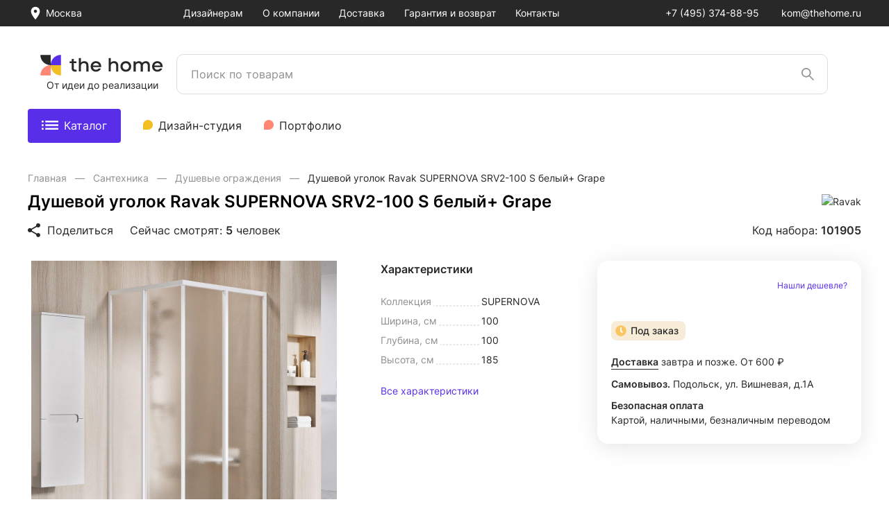

--- FILE ---
content_type: text/html; charset=UTF-8
request_url: https://thehome.ru/product/dushevoy-ugolok-ravak-supernova-srv2-100-s-belyy-grape-101905/
body_size: 37499
content:
<!DOCTYPE html>
<html lang="ru">
<head>
    <meta charset="UTF-8">
    <meta http-equiv="X-UA-Compatible" content="IE=edge">
    <meta name="viewport" content="width=device-width, initial-scale=1.0">
	<link rel="icon" href="/favicon.svg">
    <title>Душевой уголок Ravak SUPERNOVA SRV2-100 S белый+ Grape: 21 160 ₽ - купить в Москве в интернет-магазине The Home</title>
    <meta http-equiv="Content-Type" content="text/html; charset=UTF-8" />
<meta name="keywords" content="Душевой уголок Ravak SUPERNOVA SRV2-100 S белый+ Grape купить, Душевой уголок Ravak SUPERNOVA SRV2-100 S белый+ Grape цена" />
<meta name="description" content="Душевой уголок Ravak SUPERNOVA SRV2-100 S белый+ Grape купить по цене 21 160 ₽ в интернет-магазине The Home. Доставка по Москве и МО. " />
<link href="/bitrix/js/main/core/css/core.min.css?17041369443575" type="text/css" rel="stylesheet" />



<link href="/bitrix/js/ui/fonts/opensans/ui.font.opensans.min.css?17041369671861" type="text/css"  rel="stylesheet" />
<link href="/bitrix/js/main/popup/dist/main.popup.bundle.min.css?170413694123520" type="text/css"  rel="stylesheet" />
<link href="/local/css/vendor/swiper.min.css?166184970013872" type="text/css"  data-template-style="true"  rel="stylesheet" />
<link href="/local/css/vendor/fancybox.min.css?168802026012792" type="text/css"  data-template-style="true"  rel="stylesheet" />
<link href="/local/css/vendor/custom-fancy-carousel.css?16880202601182" type="text/css"  data-template-style="true"  rel="stylesheet" />
<link href="/local/css/vendor/range-slider.min.css?16618497007572" type="text/css"  data-template-style="true"  rel="stylesheet" />
<link href="/local/css/bundle/global.min.css?1688020260305504" type="text/css"  data-template-style="true"  rel="stylesheet" />
<link href="/local/css/custom.css?17435743291634" type="text/css"  data-template-style="true"  rel="stylesheet" />
<script type="text/javascript">if(!window.BX)window.BX={};if(!window.BX.message)window.BX.message=function(mess){if(typeof mess==='object'){for(let i in mess) {BX.message[i]=mess[i];} return true;}};</script>
<script type="text/javascript">(window.BX||top.BX).message({'JS_CORE_LOADING':'Загрузка...','JS_CORE_NO_DATA':'- Нет данных -','JS_CORE_WINDOW_CLOSE':'Закрыть','JS_CORE_WINDOW_EXPAND':'Развернуть','JS_CORE_WINDOW_NARROW':'Свернуть в окно','JS_CORE_WINDOW_SAVE':'Сохранить','JS_CORE_WINDOW_CANCEL':'Отменить','JS_CORE_WINDOW_CONTINUE':'Продолжить','JS_CORE_H':'ч','JS_CORE_M':'м','JS_CORE_S':'с','JSADM_AI_HIDE_EXTRA':'Скрыть лишние','JSADM_AI_ALL_NOTIF':'Показать все','JSADM_AUTH_REQ':'Требуется авторизация!','JS_CORE_WINDOW_AUTH':'Войти','JS_CORE_IMAGE_FULL':'Полный размер'});</script>

<script type="text/javascript" src="/bitrix/js/main/core/core.min.js?1704136950260400"></script>

<script>BX.setJSList(['/bitrix/js/main/core/core_ajax.js','/bitrix/js/main/core/core_promise.js','/bitrix/js/main/polyfill/promise/js/promise.js','/bitrix/js/main/loadext/loadext.js','/bitrix/js/main/loadext/extension.js','/bitrix/js/main/polyfill/promise/js/promise.js','/bitrix/js/main/polyfill/find/js/find.js','/bitrix/js/main/polyfill/includes/js/includes.js','/bitrix/js/main/polyfill/matches/js/matches.js','/bitrix/js/ui/polyfill/closest/js/closest.js','/bitrix/js/main/polyfill/fill/main.polyfill.fill.js','/bitrix/js/main/polyfill/find/js/find.js','/bitrix/js/main/polyfill/matches/js/matches.js','/bitrix/js/main/polyfill/core/dist/polyfill.bundle.js','/bitrix/js/main/core/core.js','/bitrix/js/main/polyfill/intersectionobserver/js/intersectionobserver.js','/bitrix/js/main/lazyload/dist/lazyload.bundle.js','/bitrix/js/main/polyfill/core/dist/polyfill.bundle.js','/bitrix/js/main/parambag/dist/parambag.bundle.js']);
BX.setCSSList(['/bitrix/js/main/core/css/core.css','/bitrix/js/main/lazyload/dist/lazyload.bundle.css','/bitrix/js/main/parambag/dist/parambag.bundle.css']);</script>
<script type="text/javascript">(window.BX||top.BX).message({'pull_server_enabled':'N','pull_config_timestamp':'0','pull_guest_mode':'N','pull_guest_user_id':'0'});(window.BX||top.BX).message({'PULL_OLD_REVISION':'Для продолжения корректной работы с сайтом необходимо перезагрузить страницу.'});</script>
<script type="text/javascript">(window.BX||top.BX).message({'LANGUAGE_ID':'ru','FORMAT_DATE':'DD.MM.YYYY','FORMAT_DATETIME':'DD.MM.YYYY HH:MI:SS','COOKIE_PREFIX':'BITRIX_TH','SERVER_TZ_OFFSET':'10800','SITE_ID':'s1','SITE_DIR':'/','USER_ID':'','SERVER_TIME':'1768882342','USER_TZ_OFFSET':'0','USER_TZ_AUTO':'Y','bitrix_sessid':'8da6c607a062dc8d2e31ffc0027c1e64'});</script>


<script type="text/javascript" src="/bitrix/js/pull/protobuf/protobuf.min.js?170413667476433"></script>
<script type="text/javascript" src="/bitrix/js/pull/protobuf/model.min.js?170413667414190"></script>
<script type="text/javascript" src="/bitrix/js/rest/client/rest.client.min.js?17041367179240"></script>
<script type="text/javascript" src="/bitrix/js/pull/client/pull.client.min.js?170413667443841"></script>
<script type="text/javascript" src="/bitrix/js/main/popup/dist/main.popup.bundle.min.js?170413694161026"></script>
<script type="text/javascript">
					(function () {
						"use strict";

						var counter = function ()
						{
							var cookie = (function (name) {
								var parts = ("; " + document.cookie).split("; " + name + "=");
								if (parts.length == 2) {
									try {return JSON.parse(decodeURIComponent(parts.pop().split(";").shift()));}
									catch (e) {}
								}
							})("BITRIX_CONVERSION_CONTEXT_s1");

							if (cookie && cookie.EXPIRE >= BX.message("SERVER_TIME"))
								return;

							var request = new XMLHttpRequest();
							request.open("POST", "/bitrix/tools/conversion/ajax_counter.php", true);
							request.setRequestHeader("Content-type", "application/x-www-form-urlencoded");
							request.send(
								"SITE_ID="+encodeURIComponent("s1")+
								"&sessid="+encodeURIComponent(BX.bitrix_sessid())+
								"&HTTP_REFERER="+encodeURIComponent(document.referrer)
							);
						};

						if (window.frameRequestStart === true)
							BX.addCustomEvent("onFrameDataReceived", counter);
						else
							BX.ready(counter);
					})();
				</script>



<script type="text/javascript" src="/local/js/vendor/jquery-3.6.0.min.js?166184970089500"></script>
<script type="text/javascript" src="/local/js/vendor/jquery.fancybox.min.js?168802026068265"></script>
<script type="text/javascript" src="/local/js/vendor/scroll-lock.min.js?166184970012420"></script>
<script type="text/javascript" src="/local/js/vendor/js.cookie.min.js?16618497001680"></script>
<script type="text/javascript" src="/local/js/vendor/jquery.mask.min.js?16618497008327"></script>
<script type="text/javascript" src="/local/js/vendor/swiper.min.js?1661846700145870"></script>
<script type="text/javascript" src="/local/js/script.js?16650462001878"></script>
<script type="text/javascript" src="/local/js/bundle/global.js?17029081882273496"></script>
<script type="text/javascript" src="/local/js/functions.js?166738812081478"></script>
<script type="text/javascript" src="/local/js/sliders.js?16618467001094"></script>
<script type="text/javascript" src="/local/js/carousels.js?166184670012856"></script>
<script type="text/javascript" src="/local/js/square-list.js?16618467001544"></script>
<script type="text/javascript" src="/local/js/tab-manager.js?16618467001305"></script>
<script type="text/javascript" src="/local/js/app-modules.js?166184970012694"></script>
<script type="text/javascript" src="/local/js/page-exec.js?16618497008568"></script>
<script type="text/javascript" src="/local/js/stcalc.js?16618497005534"></script>
<script type="text/javascript">var _ba = _ba || []; _ba.push(["aid", "939817c2e6eeb2cb1073cd2fbe30c020"]); _ba.push(["host", "thehome.ru"]); (function() {var ba = document.createElement("script"); ba.type = "text/javascript"; ba.async = true;ba.src = (document.location.protocol == "https:" ? "https://" : "http://") + "bitrix.info/ba.js";var s = document.getElementsByTagName("script")[0];s.parentNode.insertBefore(ba, s);})();</script>


	<meta name="yandex-verification" content="eb18d7c05fe2931c" />

<!-- Yandex.Metrika counter -->
<script type="text/javascript" >
	(function(m,e,t,r,i,k,a){m[i]=m[i]||function(){(m[i].a=m[i].a||[]).push(arguments)};
	m[i].l=1*new Date();k=e.createElement(t),a=e.getElementsByTagName(t)[0],k.async=1,k.src=r,a.parentNode.insertBefore(k,a)})
	(window, document, "script", "https://mc.yandex.ru/metrika/tag.js", "ym");

	ym(86911123, "init", {
        clickmap:true,
        trackLinks:true,
        accurateTrackBounce:true,
        webvisor:true
	});
</script>
<noscript><div><img src="https://mc.yandex.ru/watch/86911123"; style="position:absolute; left:-9999px;" alt="" /></div></noscript>
<!-- /Yandex.Metrika counter -->	<meta name="google-site-verification" content="JFrh_AOTTBFzOVXscX6smmsdId-ekf1z4lrlgKSXEPc" />

<!-- Global site tag (gtag.js) - Google Analytics -->
<script async src="https://www.googletagmanager.com/gtag/js?id=G-65NV1GSZYS"</script>;
<script>
	window.dataLayer = window.dataLayer || [];
	function gtag(){dataLayer.push(arguments);}
	gtag('js', new Date());

	gtag('config', 'G-65NV1GSZYS');
</script>
</head>
<body>
<div id="app">
<header class="header">
    <div class="header-desktop">

        <div class="header-desktop__top">
            <div class="container">
                <div class="header-desktop__top-list">
                    <div class="header-desktop__top-location">

                        <div class="location-select">
                            <button class="location-select__btn">
                                <div class="location-select__icon">
                                    <img src="/local/img/icons/location.svg" alt="">
                                </div>
                                <div class="location-select__text">
                                    Москва                                </div>
                            </button>
                        </div>

                    </div>

                    <div class="header-desktop__top-menu is-styled-scroll-menu">
                                                <nav class="menu-main">
                            <ul class="menu-main__list">
                                <!-- Modificator: active -->
                                                                    <li class="menu-main__item"><a class="menu-main__link" href="/">
                                            Дизайнерам</a>
                                    </li>
                                                                    <li class="menu-main__item"><a class="menu-main__link" href="/about/">
                                            О компании</a>
                                    </li>
                                                                    <li class="menu-main__item"><a class="menu-main__link" href="/delivery/">
                                            Доставка</a>
                                    </li>
                                                                    <li class="menu-main__item"><a class="menu-main__link" href="/return/">
                                            Гарантия и возврат</a>
                                    </li>
                                                                    <li class="menu-main__item"><a class="menu-main__link" href="/contacts/">
                                            Контакты</a>
                                    </li>
                                                            </ul>
                        </nav>
                                            </div>

                    <div class="header-desktop__top-contact">

                        <div class="menu-contact">
                            <ul class="menu-contact__list">
                                <li class="menu-contact__item"><a class="menu-contact__link" href="tel:+74953748895">
                                        +7 (495) 374-88-95                                    </a></li>
                                <li class="menu-contact__item"><a class="menu-contact__link" href="mailto:kom@thehome.ru">
                                        kom@thehome.ru</a></li>
                            </ul>
                        </div>

                    </div>
                </div>
            </div>
        </div>

        <div class="header-desktop__center">
            <div class="container">
                <div class="header-desktop__center-list">
                    <div class="header-desktop__center-logo">

                        <div class="logo">
                            <a href="/" class="logo__link">
								<img src="/local/img/logo.svg" title="The Home">
							</a> <!-- Modificator: active -->
                        </div>
                        <div class="header-desktop__logo-text">
                            От идеи до реализации
                        </div>
                    </div>
                    <div class="header-desktop__center-search">


                                                <div class="js-vueSearch" data-q=""></div>
                    </div>
                    <div class="header-desktop__center-menu">

                    </div>
                </div>
            </div>
        </div>

        <div class="header-desktop__bottom">
            <div class="container">

                <div class="header-desktop__bottom-list">
                    <div class="header-desktop__bottom-catalog-btn">
                        <a class="submenu__link submenu__link--catalog-primary jsa-megaDesk-btn" href="/catalog/">
                            <span class="submenu__link-icon-o">
                                <img src="/local/img/icons/catalog-icon.svg" alt="">
                            </span>
                            <span class="submenu__link-icon-c"><span class="ui-x"></span></span>
                            Каталог
                        </a>
                    </div>
                    <div class="header-desktop__bottom-menu">
                        <nav class="submenu">
    <ul class="submenu__list">
        <!-- Modificator: submenu__link--label -> добавляет иконку -->
        <!-- Modificator: submenu__link--label-peach -> цвет иконки -->
        <!-- Modificator: active -->
                    <li class="submenu__item">
                                    <img src="/upload/uf/1fb/3objt3n1wsx8xxxis7klm9cyg9u6rmoz.svg">&nbsp
                                <a class="submenu__link" href="https://promo.thehome.ru/">
                    Дизайн-студия                </a>
            </li>
                    <li class="submenu__item">
                                    <img src="/upload/uf/c0e/kl7kw60mnk9k2jsg7o0bctuez4ju63aa.svg">&nbsp
                                <a class="submenu__link" href="/designs/kvartiry/">
                    Портфолио                </a>
            </li>
            </ul>
</nav>

                    </div>
                </div>

            </div>
        </div>

        <div class="header-desktop__catalog">
            <noindex>
<div class="ctl jsa-megaDesk">
    <div class='ctl__body container'>
        <div class="ctl__left left-ctl">
            <ul class="left-ctl__list">
                                                            <li class="left-ctl__item jsa-megaDesk-item active"
                            data-name="1">
                            <a href="/catalog/santehnika/" rel="nofollow" class="left-ctl__link">
                                <div class="left-ctl__icon">
                                    <img src="/upload/resize_cache/uf/6ce/30_30_2/fe8hnu9feys5khz9gzilyd3ztcjl4fui.png" alt="Сантехника">
                                </div>
                                <div class="left-ctl__text">
                                    Сантехника                                </div>
                                <div class="left-ctl__btn">
                                    <svg width="7" height="12" viewBox="0 0 7 12" fill="none"
                                         xmlns="http://www.w3.org/2000/svg">
                                        <path d="M1.01758 1.2998L6.04565 6.00334L1.11196 10.8058" stroke="#909090"/>
                                    </svg>
                                </div>
                            </a>
                        </li>
                                                                                    <li class="left-ctl__item jsa-megaDesk-item"
                            data-name="4">
                            <a href="/catalog/svet/" rel="nofollow" class="left-ctl__link">
                                <div class="left-ctl__icon">
                                    <img src="/upload/resize_cache/uf/358/30_30_2/k0xl48kwumhoiy6ik4z30hymqaqrvooi.png" alt="Свет">
                                </div>
                                <div class="left-ctl__text">
                                    Свет                                </div>
                                <div class="left-ctl__btn">
                                    <svg width="7" height="12" viewBox="0 0 7 12" fill="none"
                                         xmlns="http://www.w3.org/2000/svg">
                                        <path d="M1.01758 1.2998L6.04565 6.00334L1.11196 10.8058" stroke="#909090"/>
                                    </svg>
                                </div>
                            </a>
                        </li>
                                                                                    <li class="left-ctl__item jsa-megaDesk-item"
                            data-name="5">
                            <a href="/catalog/parket/" rel="nofollow" class="left-ctl__link">
                                <div class="left-ctl__icon">
                                    <img src="/upload/resize_cache/uf/1d0/30_30_2/m3c19p3fpp8toa5mu7hs6e0uh8y80h3k.png" alt="Напольные покрытия">
                                </div>
                                <div class="left-ctl__text">
                                    Напольные покрытия                                </div>
                                <div class="left-ctl__btn">
                                    <svg width="7" height="12" viewBox="0 0 7 12" fill="none"
                                         xmlns="http://www.w3.org/2000/svg">
                                        <path d="M1.01758 1.2998L6.04565 6.00334L1.11196 10.8058" stroke="#909090"/>
                                    </svg>
                                </div>
                            </a>
                        </li>
                                                                                    <li class="left-ctl__item jsa-megaDesk-item"
                            data-name="3">
                            <a href="/catalog/plitka/" rel="nofollow" class="left-ctl__link">
                                <div class="left-ctl__icon">
                                    <img src="/upload/resize_cache/uf/126/30_30_2/l8l7igdrfppg8jfhs7ly2tybpqrvqtfo.png" alt="Плитка">
                                </div>
                                <div class="left-ctl__text">
                                    Плитка                                </div>
                                <div class="left-ctl__btn">
                                    <svg width="7" height="12" viewBox="0 0 7 12" fill="none"
                                         xmlns="http://www.w3.org/2000/svg">
                                        <path d="M1.01758 1.2998L6.04565 6.00334L1.11196 10.8058" stroke="#909090"/>
                                    </svg>
                                </div>
                            </a>
                        </li>
                                                                                    <li class="left-ctl__item jsa-megaDesk-item"
                            data-name="6">
                            <a href="/catalog/mebel/" rel="nofollow" class="left-ctl__link">
                                <div class="left-ctl__icon">
                                    <img src="/upload/resize_cache/uf/712/30_30_2/yi7kt488e8qb3vvy69ojmzp5rqqq8nw8.png" alt="Мебель">
                                </div>
                                <div class="left-ctl__text">
                                    Мебель                                </div>
                                <div class="left-ctl__btn">
                                    <svg width="7" height="12" viewBox="0 0 7 12" fill="none"
                                         xmlns="http://www.w3.org/2000/svg">
                                        <path d="M1.01758 1.2998L6.04565 6.00334L1.11196 10.8058" stroke="#909090"/>
                                    </svg>
                                </div>
                            </a>
                        </li>
                                                                                    <li class="left-ctl__item jsa-megaDesk-item"
                            data-name="9">
                            <a href="/catalog/stena/" rel="nofollow" class="left-ctl__link">
                                <div class="left-ctl__icon">
                                    <img src="/upload/resize_cache/uf/759/30_30_2/7zczgjg3aj3wqw6y952w69visifxkkgc.jpg" alt="Стеновые панели">
                                </div>
                                <div class="left-ctl__text">
                                    Стеновые панели                                </div>
                                <div class="left-ctl__btn">
                                    <svg width="7" height="12" viewBox="0 0 7 12" fill="none"
                                         xmlns="http://www.w3.org/2000/svg">
                                        <path d="M1.01758 1.2998L6.04565 6.00334L1.11196 10.8058" stroke="#909090"/>
                                    </svg>
                                </div>
                            </a>
                        </li>
                                                                                    <li class="left-ctl__item jsa-megaDesk-item"
                            data-name="8">
                            <a href="/catalog/electrotechnika/" rel="nofollow" class="left-ctl__link">
                                <div class="left-ctl__icon">
                                    <img src="/upload/resize_cache/uf/4bb/30_30_2/ftij2qfjps43r6zh2kimytih9f882jus.png" alt="Электротехника">
                                </div>
                                <div class="left-ctl__text">
                                    Электротехника                                </div>
                                <div class="left-ctl__btn">
                                    <svg width="7" height="12" viewBox="0 0 7 12" fill="none"
                                         xmlns="http://www.w3.org/2000/svg">
                                        <path d="M1.01758 1.2998L6.04565 6.00334L1.11196 10.8058" stroke="#909090"/>
                                    </svg>
                                </div>
                            </a>
                        </li>
                                                    </ul>

                            <ul class="left-ctl__list">
                                            <li class="left-ctl__item">
                            <a href="https://promo.thehome.ru/" rel="nofollow" class="left-ctl__link">
                                <div class="left-ctl__icon left-ctl__icon--small">
                                    <img src="/upload/uf/1fb/3objt3n1wsx8xxxis7klm9cyg9u6rmoz.svg" alt="Дизайн-студия">
                                </div>
                                <div class="left-ctl__text">
                                    Дизайн-студия                                </div>
                            </a>
                        </li>
                                            <li class="left-ctl__item">
                            <a href="/designs/kvartiry/" rel="nofollow" class="left-ctl__link">
                                <div class="left-ctl__icon left-ctl__icon--small">
                                    <img src="/upload/uf/c0e/kl7kw60mnk9k2jsg7o0bctuez4ju63aa.svg" alt="Портфолио">
                                </div>
                                <div class="left-ctl__text">
                                    Портфолио                                </div>
                            </a>
                        </li>
                                    </ul>
                    </div>

        <div class="ctl__right">
                            <div class="right-ctl jsa-megaDesk-itemContent  active" data-name="1">
                                        <div class="right-ctl__body">
                        <div class="section-right-ctl">
                            <!-- Три колонки. Равномерно разделить элементы по колонкам -->
                                                            <div class="section-right-ctl__col">
                                                                            <!-- js-listHide и data-js-list если элементов больше 5 -->
                                        <ul class="section-right-ctl__list js-listHide "
                                             data-js-list="not-active">
                                            <!-- Заголовок -->
                                            <li class="section-right-ctl__item section-right-ctl__item--sec">
                                                <a href="/catalog/santehnika/mebel-dlya-vannoy/" rel="nofollow" class="section-right-ctl__link">Мебель для ванной</a>
                                            </li>
                                                                                                                                                <!-- Первые 5 элементов -->
                                                    <li class="section-right-ctl__item">
                                                        <a href="/catalog/santehnika/mebel-dlya-vannoy/zerkala-dlya-vannoy/" rel="nofollow" class="section-right-ctl__link">Зеркала</a>
                                                    </li>
                                                                                                                                                                                                <!-- Первые 5 элементов -->
                                                    <li class="section-right-ctl__item">
                                                        <a href="/catalog/santehnika/mebel-dlya-vannoy/tumby-s-rakovinoy/" rel="nofollow" class="section-right-ctl__link">Тумбы с раковиной</a>
                                                    </li>
                                                                                                                                                                                                <!-- Первые 5 элементов -->
                                                    <li class="section-right-ctl__item">
                                                        <a href="/catalog/santehnika/mebel-dlya-vannoy/tumby-dlya-vannoy/" rel="nofollow" class="section-right-ctl__link">Тумбы под раковину</a>
                                                    </li>
                                                                                                                                                                                                <!-- Первые 5 элементов -->
                                                    <li class="section-right-ctl__item">
                                                        <a href="/catalog/santehnika/mebel-dlya-vannoy/zerkalnye-shkafy/" rel="nofollow" class="section-right-ctl__link">Зеркальные шкафы</a>
                                                    </li>
                                                                                                                                                                                                <!-- Первые 5 элементов -->
                                                    <li class="section-right-ctl__item">
                                                        <a href="/catalog/santehnika/mebel-dlya-vannoy/shkafy-penaly/" rel="nofollow" class="section-right-ctl__link">Шкафы-пеналы</a>
                                                    </li>
                                                                                                                                                                                                <!-- Остальные элементы -->
                                                    <li class="section-right-ctl__item js-listHide-item not-active">
                                                        <a href="/catalog/santehnika/mebel-dlya-vannoy/komplekty-mebeli/" rel="nofollow" class="section-right-ctl__link">Комплекты мебели</a>
                                                    </li>
                                                                                                                                                                                        <!-- Выводим если элементов больше 5 -->
                                                <li class="section-right-ctl__item section-right-ctl__item--more">
                                                    <button class="section-right-ctl__btn js-listHide-btn"><span class="js-origin active">Ещё 1</span><span class="js-hide">Cвернуть</span></button>
                                                </li>
                                                                                    </ul>
                                                                            <!-- js-listHide и data-js-list если элементов больше 5 -->
                                        <ul class="section-right-ctl__list "
                                            >
                                            <!-- Заголовок -->
                                            <li class="section-right-ctl__item section-right-ctl__item--sec">
                                                <a href="/catalog/santehnika/vanny/" rel="nofollow" class="section-right-ctl__link">Ванны</a>
                                            </li>
                                                                                                                                                <!-- Первые 5 элементов -->
                                                    <li class="section-right-ctl__item">
                                                        <a href="/catalog/santehnika/vanny/akrilovye-vanny/" rel="nofollow" class="section-right-ctl__link">Акриловые</a>
                                                    </li>
                                                                                                                                                                                                <!-- Первые 5 элементов -->
                                                    <li class="section-right-ctl__item">
                                                        <a href="/catalog/santehnika/vanny/chugunnye-vanny/" rel="nofollow" class="section-right-ctl__link">Чугунные</a>
                                                    </li>
                                                                                                                                                                                                <!-- Первые 5 элементов -->
                                                    <li class="section-right-ctl__item">
                                                        <a href="/catalog/santehnika/vanny/stalnye-vanny/" rel="nofollow" class="section-right-ctl__link">Стальные</a>
                                                    </li>
                                                                                                                                                                                                <!-- Первые 5 элементов -->
                                                    <li class="section-right-ctl__item">
                                                        <a href="/catalog/santehnika/vanny/yglovaya-konstrykcia-da/" rel="nofollow" class="section-right-ctl__link">Угловые</a>
                                                    </li>
                                                                                                                                                                                                <!-- Первые 5 элементов -->
                                                    <li class="section-right-ctl__item">
                                                        <a href="/catalog/santehnika/vanny/sistema-gidromassaja-est-uzhe-ustanovlena/" rel="nofollow" class="section-right-ctl__link">Гидромассажные</a>
                                                    </li>
                                                                                                                                                                                </ul>
                                                                            <!-- js-listHide и data-js-list если элементов больше 5 -->
                                        <ul class="section-right-ctl__list "
                                            >
                                            <!-- Заголовок -->
                                            <li class="section-right-ctl__item section-right-ctl__item--sec">
                                                <a href="/catalog/santehnika/rakoviny/" rel="nofollow" class="section-right-ctl__link">Раковины</a>
                                            </li>
                                                                                                                                                <!-- Первые 5 элементов -->
                                                    <li class="section-right-ctl__item">
                                                        <a href="/catalog/santehnika/rakoviny/podvesnyye-rakoviny/" rel="nofollow" class="section-right-ctl__link">Подвесные</a>
                                                    </li>
                                                                                                                                                                                                <!-- Первые 5 элементов -->
                                                    <li class="section-right-ctl__item">
                                                        <a href="/catalog/santehnika/rakoviny/nakladnyye-rakoviny/" rel="nofollow" class="section-right-ctl__link">Накладные</a>
                                                    </li>
                                                                                                                                                                                                <!-- Первые 5 элементов -->
                                                    <li class="section-right-ctl__item">
                                                        <a href="/catalog/santehnika/rakoviny/vstraivaemye-rakoviny/" rel="nofollow" class="section-right-ctl__link">Встраиваемые</a>
                                                    </li>
                                                                                                                                                                                                <!-- Первые 5 элементов -->
                                                    <li class="section-right-ctl__item">
                                                        <a href="/catalog/santehnika/rakoviny/poluvstraivaemye-rakoviny/" rel="nofollow" class="section-right-ctl__link">Полувстраиваемые</a>
                                                    </li>
                                                                                                                                                                                                <!-- Первые 5 элементов -->
                                                    <li class="section-right-ctl__item">
                                                        <a href="/catalog/santehnika/rakoviny/napolnye-rakoviny/" rel="nofollow" class="section-right-ctl__link">Напольные </a>
                                                    </li>
                                                                                                                                                                                </ul>
                                                                            <!-- js-listHide и data-js-list если элементов больше 5 -->
                                        <ul class="section-right-ctl__list "
                                            >
                                            <!-- Заголовок -->
                                            <li class="section-right-ctl__item section-right-ctl__item--sec">
                                                <a href="/catalog/santehnika/bide/" rel="nofollow" class="section-right-ctl__link">Биде</a>
                                            </li>
                                                                                                                                                <!-- Первые 5 элементов -->
                                                    <li class="section-right-ctl__item">
                                                        <a href="/catalog/santehnika/bide/podvesnye-bide/" rel="nofollow" class="section-right-ctl__link">Подвесные</a>
                                                    </li>
                                                                                                                                                                                                <!-- Первые 5 элементов -->
                                                    <li class="section-right-ctl__item">
                                                        <a href="/catalog/santehnika/bide/bide-napolnye/" rel="nofollow" class="section-right-ctl__link">Напольные</a>
                                                    </li>
                                                                                                                                                                                </ul>
                                                                            <!-- js-listHide и data-js-list если элементов больше 5 -->
                                        <ul class="section-right-ctl__list  section-right-ctl__list--clear"
                                            >
                                            <!-- Заголовок -->
                                            <li class="section-right-ctl__item section-right-ctl__item--sec">
                                                <a href="/catalog/santehnika/aksessuary/" rel="nofollow" class="section-right-ctl__link">Аксессуары для ванной</a>
                                            </li>
                                                                                                                                </ul>
                                                                    </div>
                                                            <div class="section-right-ctl__col">
                                                                            <!-- js-listHide и data-js-list если элементов больше 5 -->
                                        <ul class="section-right-ctl__list js-listHide "
                                             data-js-list="not-active">
                                            <!-- Заголовок -->
                                            <li class="section-right-ctl__item section-right-ctl__item--sec">
                                                <a href="/catalog/santehnika/unitazy/" rel="nofollow" class="section-right-ctl__link">Унитазы </a>
                                            </li>
                                                                                                                                                <!-- Первые 5 элементов -->
                                                    <li class="section-right-ctl__item">
                                                        <a href="/catalog/santehnika/unitazy/podvesnye-unitazy/" rel="nofollow" class="section-right-ctl__link">Подвесные</a>
                                                    </li>
                                                                                                                                                                                                <!-- Первые 5 элементов -->
                                                    <li class="section-right-ctl__item">
                                                        <a href="/catalog/santehnika/unitazy/montaj-napolnyy/" rel="nofollow" class="section-right-ctl__link">Напольные</a>
                                                    </li>
                                                                                                                                                                                                <!-- Первые 5 элементов -->
                                                    <li class="section-right-ctl__item">
                                                        <a href="/catalog/santehnika/unitazy/gotovyye-resheniya/" rel="nofollow" class="section-right-ctl__link">Комплекты (с инсталляцией) </a>
                                                    </li>
                                                                                                                                                                                                <!-- Первые 5 элементов -->
                                                    <li class="section-right-ctl__item">
                                                        <a href="/catalog/santehnika/unitazy/unitazy-kompakt/" rel="nofollow" class="section-right-ctl__link">Унитазы-компакт</a>
                                                    </li>
                                                                                                                                                                                                <!-- Первые 5 элементов -->
                                                    <li class="section-right-ctl__item">
                                                        <a href="/catalog/santehnika/unitazy/pristavnye-unitazy/" rel="nofollow" class="section-right-ctl__link">Приставные</a>
                                                    </li>
                                                                                                                                                                                                <!-- Остальные элементы -->
                                                    <li class="section-right-ctl__item js-listHide-item not-active">
                                                        <a href="/catalog/santehnika/unitazy/unitazy-s-funktsiey-bide/" rel="nofollow" class="section-right-ctl__link">С функцией биде</a>
                                                    </li>
                                                                                                                                                                                        <!-- Выводим если элементов больше 5 -->
                                                <li class="section-right-ctl__item section-right-ctl__item--more">
                                                    <button class="section-right-ctl__btn js-listHide-btn"><span class="js-origin active">Ещё 1</span><span class="js-hide">Cвернуть</span></button>
                                                </li>
                                                                                    </ul>
                                                                            <!-- js-listHide и data-js-list если элементов больше 5 -->
                                        <ul class="section-right-ctl__list "
                                            >
                                            <!-- Заголовок -->
                                            <li class="section-right-ctl__item section-right-ctl__item--sec">
                                                <a href="/catalog/santehnika/smesiteli/" rel="nofollow" class="section-right-ctl__link">Смесители</a>
                                            </li>
                                                                                                                                                <!-- Первые 5 элементов -->
                                                    <li class="section-right-ctl__item">
                                                        <a href="/catalog/santehnika/smesiteli/smesitely-dlya-vanny/" rel="nofollow" class="section-right-ctl__link">Для ванны</a>
                                                    </li>
                                                                                                                                                                                                <!-- Первые 5 элементов -->
                                                    <li class="section-right-ctl__item">
                                                        <a href="/catalog/santehnika/smesiteli/smesitely-dlya-rakoviny/" rel="nofollow" class="section-right-ctl__link">Для раковины</a>
                                                    </li>
                                                                                                                                                                                                <!-- Первые 5 элементов -->
                                                    <li class="section-right-ctl__item">
                                                        <a href="/catalog/santehnika/smesiteli/smesitely-dlya-dusha/" rel="nofollow" class="section-right-ctl__link">Для душа</a>
                                                    </li>
                                                                                                                                                                                                <!-- Первые 5 элементов -->
                                                    <li class="section-right-ctl__item">
                                                        <a href="/catalog/santehnika/smesiteli/smesitely-dlya-kukhonnoy-moyki/" rel="nofollow" class="section-right-ctl__link">Для кухни</a>
                                                    </li>
                                                                                                                                                                                                <!-- Первые 5 элементов -->
                                                    <li class="section-right-ctl__item">
                                                        <a href="/catalog/santehnika/smesiteli/smesitely-dlya-bide/" rel="nofollow" class="section-right-ctl__link">Для биде</a>
                                                    </li>
                                                                                                                                                                                </ul>
                                                                            <!-- js-listHide и data-js-list если элементов больше 5 -->
                                        <ul class="section-right-ctl__list "
                                            >
                                            <!-- Заголовок -->
                                            <li class="section-right-ctl__item section-right-ctl__item--sec">
                                                <a href="/catalog/santehnika/dushevaya-programma/" rel="nofollow" class="section-right-ctl__link">Душевая программа</a>
                                            </li>
                                                                                                                                                <!-- Первые 5 элементов -->
                                                    <li class="section-right-ctl__item">
                                                        <a href="/catalog/santehnika/dushevaya-programma/dushevye-stoyki/" rel="nofollow" class="section-right-ctl__link">Душевые стойки</a>
                                                    </li>
                                                                                                                                                                                                <!-- Первые 5 элементов -->
                                                    <li class="section-right-ctl__item">
                                                        <a href="/catalog/santehnika/dushevaya-programma/gigienicheskie-dushi/" rel="nofollow" class="section-right-ctl__link">Гигиенические души</a>
                                                    </li>
                                                                                                                                                                                                <!-- Первые 5 элементов -->
                                                    <li class="section-right-ctl__item">
                                                        <a href="/catalog/santehnika/dushevaya-programma/dushevye-garnitury/" rel="nofollow" class="section-right-ctl__link">Душевые гарнитуры</a>
                                                    </li>
                                                                                                                                                                                                <!-- Первые 5 элементов -->
                                                    <li class="section-right-ctl__item">
                                                        <a href="/catalog/santehnika/dushevaya-programma/dushevye-nabory/" rel="nofollow" class="section-right-ctl__link">Душевые наборы</a>
                                                    </li>
                                                                                                                                                                                                <!-- Первые 5 элементов -->
                                                    <li class="section-right-ctl__item">
                                                        <a href="/catalog/santehnika/dushevaya-programma/dushevye-sistemy/" rel="nofollow" class="section-right-ctl__link">Душевые системы</a>
                                                    </li>
                                                                                                                                                                                </ul>
                                                                            <!-- js-listHide и data-js-list если элементов больше 5 -->
                                        <ul class="section-right-ctl__list  section-right-ctl__list--clear"
                                            >
                                            <!-- Заголовок -->
                                            <li class="section-right-ctl__item section-right-ctl__item--sec">
                                                <a href="/catalog/santehnika/poddony/" rel="nofollow" class="section-right-ctl__link">Душевые поддоны</a>
                                            </li>
                                                                                                                                </ul>
                                                                    </div>
                                                            <div class="section-right-ctl__col">
                                                                            <!-- js-listHide и data-js-list если элементов больше 5 -->
                                        <ul class="section-right-ctl__list js-listHide "
                                             data-js-list="not-active">
                                            <!-- Заголовок -->
                                            <li class="section-right-ctl__item section-right-ctl__item--sec">
                                                <a href="/catalog/santehnika/dushevye-ograzhdeniya/" rel="nofollow" class="section-right-ctl__link">Душевые кабины и ограждения</a>
                                            </li>
                                                                                                                                                <!-- Первые 5 элементов -->
                                                    <li class="section-right-ctl__item">
                                                        <a href="/catalog/santehnika/dushevye-kabiny-i-boksy/dushevye-kabiny/" rel="nofollow" class="section-right-ctl__link">Душевые кабины</a>
                                                    </li>
                                                                                                                                                                                                <!-- Первые 5 элементов -->
                                                    <li class="section-right-ctl__item">
                                                        <a href="/catalog/santehnika/dushevye-kabiny-i-boksy/dushevye-boksy/" rel="nofollow" class="section-right-ctl__link">Душевые боксы</a>
                                                    </li>
                                                                                                                                                                                                <!-- Первые 5 элементов -->
                                                    <li class="section-right-ctl__item">
                                                        <a href="/catalog/santehnika/dushevye-ograzhdeniya/dushevye-ugolki/" rel="nofollow" class="section-right-ctl__link">Душевые уголки</a>
                                                    </li>
                                                                                                                                                                                                <!-- Первые 5 элементов -->
                                                    <li class="section-right-ctl__item">
                                                        <a href="/catalog/santehnika/dushevye-ograzhdeniya/dushevye-dveri/" rel="nofollow" class="section-right-ctl__link">Душевые двери</a>
                                                    </li>
                                                                                                                                                                                                <!-- Первые 5 элементов -->
                                                    <li class="section-right-ctl__item">
                                                        <a href="/catalog/santehnika/dushevye-ograzhdeniya/dushevye-peregorodki/" rel="nofollow" class="section-right-ctl__link">Душевые перегородки</a>
                                                    </li>
                                                                                                                                                                                                <!-- Остальные элементы -->
                                                    <li class="section-right-ctl__item js-listHide-item not-active">
                                                        <a href="/catalog/santehnika/dushevye-ograzhdeniya/shtorki-na-vannu/" rel="nofollow" class="section-right-ctl__link">Шторки на ванну</a>
                                                    </li>
                                                                                                                                                                                        <!-- Выводим если элементов больше 5 -->
                                                <li class="section-right-ctl__item section-right-ctl__item--more">
                                                    <button class="section-right-ctl__btn js-listHide-btn"><span class="js-origin active">Ещё 1</span><span class="js-hide">Cвернуть</span></button>
                                                </li>
                                                                                    </ul>
                                                                            <!-- js-listHide и data-js-list если элементов больше 5 -->
                                        <ul class="section-right-ctl__list "
                                            >
                                            <!-- Заголовок -->
                                            <li class="section-right-ctl__item section-right-ctl__item--sec">
                                                <a href="/catalog/santehnika/installyatsii/" rel="nofollow" class="section-right-ctl__link">Инсталляции</a>
                                            </li>
                                                                                                                                                <!-- Первые 5 элементов -->
                                                    <li class="section-right-ctl__item">
                                                        <a href="/catalog/santehnika/installyatsii/installyatsii-s-unitazom/" rel="nofollow" class="section-right-ctl__link">С унитазом</a>
                                                    </li>
                                                                                                                                                                                                <!-- Первые 5 элементов -->
                                                    <li class="section-right-ctl__item">
                                                        <a href="/catalog/santehnika/installyatsii/installyatsii-dlya-unitazov/" rel="nofollow" class="section-right-ctl__link">Для унитазов</a>
                                                    </li>
                                                                                                                                                                                                <!-- Первые 5 элементов -->
                                                    <li class="section-right-ctl__item">
                                                        <a href="/catalog/santehnika/installyatsii/installyatsii-dlya-bide/" rel="nofollow" class="section-right-ctl__link">Для биде</a>
                                                    </li>
                                                                                                                                                                                                <!-- Первые 5 элементов -->
                                                    <li class="section-right-ctl__item">
                                                        <a href="/catalog/santehnika/installyatsii/installyatsii-dlya-rakovin/" rel="nofollow" class="section-right-ctl__link">Для раковин</a>
                                                    </li>
                                                                                                                                                                                                <!-- Первые 5 элементов -->
                                                    <li class="section-right-ctl__item">
                                                        <a href="/catalog/santehnika/installyatsii/installyatsii-dlya-pissuarov/" rel="nofollow" class="section-right-ctl__link">Для писсуаров</a>
                                                    </li>
                                                                                                                                                                                </ul>
                                                                            <!-- js-listHide и data-js-list если элементов больше 5 -->
                                        <ul class="section-right-ctl__list "
                                            >
                                            <!-- Заголовок -->
                                            <li class="section-right-ctl__item section-right-ctl__item--sec">
                                                <a href="/catalog/santehnika/polotentsesushiteli/" rel="nofollow" class="section-right-ctl__link">Полотенцесушители</a>
                                            </li>
                                                                                                                                                <!-- Первые 5 элементов -->
                                                    <li class="section-right-ctl__item">
                                                        <a href="/catalog/santehnika/polotentsesushiteli/vodyanye/" rel="nofollow" class="section-right-ctl__link">Водяные</a>
                                                    </li>
                                                                                                                                                                                                <!-- Первые 5 элементов -->
                                                    <li class="section-right-ctl__item">
                                                        <a href="/catalog/santehnika/polotentsesushiteli/elektricheskie/" rel="nofollow" class="section-right-ctl__link">Электрические</a>
                                                    </li>
                                                                                                                                                                                </ul>
                                                                            <!-- js-listHide и data-js-list если элементов больше 5 -->
                                        <ul class="section-right-ctl__list  section-right-ctl__list--clear"
                                            >
                                            <!-- Заголовок -->
                                            <li class="section-right-ctl__item section-right-ctl__item--sec">
                                                <a href="/catalog/santehnika/dushevye-trapy-i-lotki/dushevye-trapy/" rel="nofollow" class="section-right-ctl__link">Душевые трапы и лотки</a>
                                            </li>
                                                                                                                                </ul>
                                                                    </div>
                                                    </div>


                                                <div class="gallery-right-ctl">
                                                        <div class="gallery-right-ctl__img">
                                <a href="/catalog/" rel="nofollow" class="gallery-right-ctl__img-link">
                                    <img src="/upload/uf/7e8/um7bzp4pnvofez2ls0r4ojei7hbedj0s.png" alt="">
                                </a>
                            </div>
                                                        <div class="gallery-right-ctl__img">
                                <a href="#" rel="nofollow" class="gallery-right-ctl__img-link">
                                    <img src="/upload/resize_cache/uf/adc/120_60_1/98cxjzz73xzigmpzphzkv1ylh24x5org.png" alt="">
                                </a>
                            </div>
                                                    </div>
                                            </div>
                </div>
                                <div class="right-ctl jsa-megaDesk-itemContent " data-name="4">
                                        <div class="right-ctl__body">
                        <div class="section-right-ctl">
                            <!-- Три колонки. Равномерно разделить элементы по колонкам -->
                                                            <div class="section-right-ctl__col">
                                                                            <!-- js-listHide и data-js-list если элементов больше 5 -->
                                        <ul class="section-right-ctl__list "
                                            >
                                            <!-- Заголовок -->
                                            <li class="section-right-ctl__item section-right-ctl__item--sec">
                                                <a href="/catalog/svet/lyustra/" rel="nofollow" class="section-right-ctl__link">Люстры</a>
                                            </li>
                                                                                                                                                <!-- Первые 5 элементов -->
                                                    <li class="section-right-ctl__item">
                                                        <a href="/catalog/svet/lyustra/tip-potolochnaya-lyustra/" rel="nofollow" class="section-right-ctl__link">Потолочные</a>
                                                    </li>
                                                                                                                                                                                                <!-- Первые 5 элементов -->
                                                    <li class="section-right-ctl__item">
                                                        <a href="/catalog/svet/lyustra/tip-podvesnaya-lyustra/" rel="nofollow" class="section-right-ctl__link">Подвесные</a>
                                                    </li>
                                                                                                                                                                                                <!-- Первые 5 элементов -->
                                                    <li class="section-right-ctl__item">
                                                        <a href="/catalog/svet/lyustra/pomeshenie-gostinaya/" rel="nofollow" class="section-right-ctl__link">Для гостиной</a>
                                                    </li>
                                                                                                                                                                                                <!-- Первые 5 элементов -->
                                                    <li class="section-right-ctl__item">
                                                        <a href="/catalog/svet/lyustra/pomeshenie-kukhnya/" rel="nofollow" class="section-right-ctl__link">Для кухни</a>
                                                    </li>
                                                                                                                                                                                                <!-- Первые 5 элементов -->
                                                    <li class="section-right-ctl__item">
                                                        <a href="/catalog/svet/lyustra/pomeshenie-spalnya/" rel="nofollow" class="section-right-ctl__link">Для спальни</a>
                                                    </li>
                                                                                                                                                                                </ul>
                                                                            <!-- js-listHide и data-js-list если элементов больше 5 -->
                                        <ul class="section-right-ctl__list  section-right-ctl__list--clear"
                                            >
                                            <!-- Заголовок -->
                                            <li class="section-right-ctl__item section-right-ctl__item--sec">
                                                <a href="/catalog/svet/spoty/" rel="nofollow" class="section-right-ctl__link">Споты</a>
                                            </li>
                                                                                                                                </ul>
                                                                            <!-- js-listHide и data-js-list если элементов больше 5 -->
                                        <ul class="section-right-ctl__list  section-right-ctl__list--clear"
                                            >
                                            <!-- Заголовок -->
                                            <li class="section-right-ctl__item section-right-ctl__item--sec">
                                                <a href="/catalog/svet/tekhnicheskiy-svet/" rel="nofollow" class="section-right-ctl__link">Технический свет</a>
                                            </li>
                                                                                                                                </ul>
                                                                    </div>
                                                            <div class="section-right-ctl__col">
                                                                            <!-- js-listHide и data-js-list если элементов больше 5 -->
                                        <ul class="section-right-ctl__list "
                                            >
                                            <!-- Заголовок -->
                                            <li class="section-right-ctl__item section-right-ctl__item--sec">
                                                <a href="/catalog/svet/svetilniki" rel="nofollow" class="section-right-ctl__link">Светильники</a>
                                            </li>
                                                                                                                                                <!-- Первые 5 элементов -->
                                                    <li class="section-right-ctl__item">
                                                        <a href="/catalog/svet/svetilniki/tip-podvesnoy-svetilnik/" rel="nofollow" class="section-right-ctl__link">Подвесные</a>
                                                    </li>
                                                                                                                                                                                                <!-- Первые 5 элементов -->
                                                    <li class="section-right-ctl__item">
                                                        <a href="/catalog/svet/svetilniki/tip-vstraivaemyy-svetilnik/" rel="nofollow" class="section-right-ctl__link">Встраиваемые</a>
                                                    </li>
                                                                                                                                                                                                <!-- Первые 5 элементов -->
                                                    <li class="section-right-ctl__item">
                                                        <a href="/catalog/svet/svetilniki/tip-nakladnoy-svetilnik/" rel="nofollow" class="section-right-ctl__link">Накладные</a>
                                                    </li>
                                                                                                                                                                                                <!-- Первые 5 элементов -->
                                                    <li class="section-right-ctl__item">
                                                        <a href="/catalog/svet/svetilniki/potolochnye-svetilniki/" rel="nofollow" class="section-right-ctl__link">Потолочные</a>
                                                    </li>
                                                                                                                                                                                                <!-- Первые 5 элементов -->
                                                    <li class="section-right-ctl__item">
                                                        <a href="/catalog/svet/svetilniki/tochechnye-svetilniki/" rel="nofollow" class="section-right-ctl__link">Точечные</a>
                                                    </li>
                                                                                                                                                                                </ul>
                                                                            <!-- js-listHide и data-js-list если элементов больше 5 -->
                                        <ul class="section-right-ctl__list  section-right-ctl__list--clear"
                                            >
                                            <!-- Заголовок -->
                                            <li class="section-right-ctl__item section-right-ctl__item--sec">
                                                <a href="/catalog/svet/svetodiodnye-lenty/" rel="nofollow" class="section-right-ctl__link">Светодиодные ленты</a>
                                            </li>
                                                                                                                                </ul>
                                                                            <!-- js-listHide и data-js-list если элементов больше 5 -->
                                        <ul class="section-right-ctl__list  section-right-ctl__list--clear"
                                            >
                                            <!-- Заголовок -->
                                            <li class="section-right-ctl__item section-right-ctl__item--sec">
                                                <a href="/catalog/svet/nastolnye-lampy/" rel="nofollow" class="section-right-ctl__link">Настольные лампы</a>
                                            </li>
                                                                                                                                </ul>
                                                                    </div>
                                                            <div class="section-right-ctl__col">
                                                                            <!-- js-listHide и data-js-list если элементов больше 5 -->
                                        <ul class="section-right-ctl__list "
                                            >
                                            <!-- Заголовок -->
                                            <li class="section-right-ctl__item section-right-ctl__item--sec">
                                                <a href="/catalog/svet/bra/" rel="nofollow" class="section-right-ctl__link">Бра</a>
                                            </li>
                                                                                                                                                <!-- Первые 5 элементов -->
                                                    <li class="section-right-ctl__item">
                                                        <a href="/catalog/svet/bra/osnovnoe-osveshenie-spalnya/" rel="nofollow" class="section-right-ctl__link">В спальню</a>
                                                    </li>
                                                                                                                                                                                                <!-- Первые 5 элементов -->
                                                    <li class="section-right-ctl__item">
                                                        <a href="/catalog/svet/bra/osnovnoe-osveshenie-gostinaya/" rel="nofollow" class="section-right-ctl__link">В гостиную</a>
                                                    </li>
                                                                                                                                                                                                <!-- Первые 5 элементов -->
                                                    <li class="section-right-ctl__item">
                                                        <a href="/catalog/svet/bra/osnovnoe-osveshenie-detskaya/" rel="nofollow" class="section-right-ctl__link">В детскую</a>
                                                    </li>
                                                                                                                                                                                                <!-- Первые 5 элементов -->
                                                    <li class="section-right-ctl__item">
                                                        <a href="/catalog/svet/bra/osnovnoe-osveshenie-kukhnya/" rel="nofollow" class="section-right-ctl__link">На кухню</a>
                                                    </li>
                                                                                                                                                                                                <!-- Первые 5 элементов -->
                                                    <li class="section-right-ctl__item">
                                                        <a href="/catalog/svet/bra/osnovnoe-osveshenie-vannaya/" rel="nofollow" class="section-right-ctl__link">В ванную</a>
                                                    </li>
                                                                                                                                                                                </ul>
                                                                            <!-- js-listHide и data-js-list если элементов больше 5 -->
                                        <ul class="section-right-ctl__list  section-right-ctl__list--clear"
                                            >
                                            <!-- Заголовок -->
                                            <li class="section-right-ctl__item section-right-ctl__item--sec">
                                                <a href="/catalog/svet/trekovoe-osveshchenie/" rel="nofollow" class="section-right-ctl__link">Трековое освещение</a>
                                            </li>
                                                                                                                                </ul>
                                                                            <!-- js-listHide и data-js-list если элементов больше 5 -->
                                        <ul class="section-right-ctl__list  section-right-ctl__list--clear"
                                            >
                                            <!-- Заголовок -->
                                            <li class="section-right-ctl__item section-right-ctl__item--sec">
                                                <a href="/catalog/svet/torshery/" rel="nofollow" class="section-right-ctl__link">Торшеры</a>
                                            </li>
                                                                                                                                </ul>
                                                                    </div>
                                                    </div>


                                            </div>
                </div>
                                <div class="right-ctl jsa-megaDesk-itemContent " data-name="5">
                                        <div class="right-ctl__body">
                        <div class="section-right-ctl">
                            <!-- Три колонки. Равномерно разделить элементы по колонкам -->
                                                            <div class="section-right-ctl__col">
                                                                            <!-- js-listHide и data-js-list если элементов больше 5 -->
                                        <ul class="section-right-ctl__list  section-right-ctl__list--clear"
                                            >
                                            <!-- Заголовок -->
                                            <li class="section-right-ctl__item section-right-ctl__item--sec">
                                                <a href="/catalog/parket/parketnaya-doska/" rel="nofollow" class="section-right-ctl__link">Паркетная доска</a>
                                            </li>
                                                                                                                                </ul>
                                                                            <!-- js-listHide и data-js-list если элементов больше 5 -->
                                        <ul class="section-right-ctl__list  section-right-ctl__list--clear"
                                            >
                                            <!-- Заголовок -->
                                            <li class="section-right-ctl__item section-right-ctl__item--sec">
                                                <a href="/catalog/parket/laminat/" rel="nofollow" class="section-right-ctl__link">Ламинат</a>
                                            </li>
                                                                                                                                </ul>
                                                                            <!-- js-listHide и data-js-list если элементов больше 5 -->
                                        <ul class="section-right-ctl__list  section-right-ctl__list--clear"
                                            >
                                            <!-- Заголовок -->
                                            <li class="section-right-ctl__item section-right-ctl__item--sec">
                                                <a href="/catalog/parket/plintus/" rel="nofollow" class="section-right-ctl__link">Плинтус</a>
                                            </li>
                                                                                                                                </ul>
                                                                    </div>
                                                            <div class="section-right-ctl__col">
                                                                            <!-- js-listHide и data-js-list если элементов больше 5 -->
                                        <ul class="section-right-ctl__list  section-right-ctl__list--clear"
                                            >
                                            <!-- Заголовок -->
                                            <li class="section-right-ctl__item section-right-ctl__item--sec">
                                                <a href="/catalog/parket/inzhenernaya-doska/" rel="nofollow" class="section-right-ctl__link">Инженерная доска</a>
                                            </li>
                                                                                                                                </ul>
                                                                            <!-- js-listHide и data-js-list если элементов больше 5 -->
                                        <ul class="section-right-ctl__list  section-right-ctl__list--clear"
                                            >
                                            <!-- Заголовок -->
                                            <li class="section-right-ctl__item section-right-ctl__item--sec">
                                                <a href="/catalog/parket/kvartsvinil/" rel="nofollow" class="section-right-ctl__link">Кварцвинил</a>
                                            </li>
                                                                                                                                </ul>
                                                                    </div>
                                                            <div class="section-right-ctl__col">
                                                                            <!-- js-listHide и data-js-list если элементов больше 5 -->
                                        <ul class="section-right-ctl__list  section-right-ctl__list--clear"
                                            >
                                            <!-- Заголовок -->
                                            <li class="section-right-ctl__item section-right-ctl__item--sec">
                                                <a href="/catalog/parket/massivnaya-doska/" rel="nofollow" class="section-right-ctl__link">Массивная доска</a>
                                            </li>
                                                                                                                                </ul>
                                                                            <!-- js-listHide и data-js-list если элементов больше 5 -->
                                        <ul class="section-right-ctl__list  section-right-ctl__list--clear"
                                            >
                                            <!-- Заголовок -->
                                            <li class="section-right-ctl__item section-right-ctl__item--sec">
                                                <a href="/catalog/parket/probkovye-poly/" rel="nofollow" class="section-right-ctl__link">Пробковые полы</a>
                                            </li>
                                                                                                                                </ul>
                                                                    </div>
                                                    </div>


                                            </div>
                </div>
                                <div class="right-ctl jsa-megaDesk-itemContent " data-name="3">
                                        <div class="right-ctl__body">
                        <div class="section-right-ctl">
                            <!-- Три колонки. Равномерно разделить элементы по колонкам -->
                                                            <div class="section-right-ctl__col">
                                                                            <!-- js-listHide и data-js-list если элементов больше 5 -->
                                        <ul class="section-right-ctl__list js-listHide "
                                             data-js-list="not-active">
                                            <!-- Заголовок -->
                                            <li class="section-right-ctl__item section-right-ctl__item--sec">
                                                <a href="" rel="nofollow" class="section-right-ctl__link">По типу</a>
                                            </li>
                                                                                                                                                <!-- Первые 5 элементов -->
                                                    <li class="section-right-ctl__item">
                                                        <a href="/catalog/plitka/" rel="nofollow" class="section-right-ctl__link">Керамическая</a>
                                                    </li>
                                                                                                                                                                                                <!-- Первые 5 элементов -->
                                                    <li class="section-right-ctl__item">
                                                        <a href="/catalog/plitka/kategoriya-keramogranit/" rel="nofollow" class="section-right-ctl__link">Керамогранит</a>
                                                    </li>
                                                                                                                                                                                                <!-- Первые 5 элементов -->
                                                    <li class="section-right-ctl__item">
                                                        <a href="/catalog/plitka/kategoriya-klinker/" rel="nofollow" class="section-right-ctl__link">Клинкерная</a>
                                                    </li>
                                                                                                                                                                                                <!-- Первые 5 элементов -->
                                                    <li class="section-right-ctl__item">
                                                        <a href="/catalog/plitka/kategoriya-mozaika/" rel="nofollow" class="section-right-ctl__link">Плитка-мозаика</a>
                                                    </li>
                                                                                                                                                                                                <!-- Первые 5 элементов -->
                                                    <li class="section-right-ctl__item">
                                                        <a href="/catalog/plitka/kategoriya-dekor/" rel="nofollow" class="section-right-ctl__link">Декоры</a>
                                                    </li>
                                                                                                                                                                                                <!-- Остальные элементы -->
                                                    <li class="section-right-ctl__item js-listHide-item not-active">
                                                        <a href="/catalog/plitka/kategoriya-bordyur/" rel="nofollow" class="section-right-ctl__link">Бордюры</a>
                                                    </li>
                                                                                                                                                                                                <!-- Остальные элементы -->
                                                    <li class="section-right-ctl__item js-listHide-item not-active">
                                                        <a href="/catalog/plitka/kategoriya-plintus/" rel="nofollow" class="section-right-ctl__link">Плинтусы</a>
                                                    </li>
                                                                                                                                                                                                <!-- Остальные элементы -->
                                                    <li class="section-right-ctl__item js-listHide-item not-active">
                                                        <a href="/catalog/plitka/kategoriya-stupen/" rel="nofollow" class="section-right-ctl__link">Ступени</a>
                                                    </li>
                                                                                                                                                                                        <!-- Выводим если элементов больше 5 -->
                                                <li class="section-right-ctl__item section-right-ctl__item--more">
                                                    <button class="section-right-ctl__btn js-listHide-btn"><span class="js-origin active">Ещё 3</span><span class="js-hide">Cвернуть</span></button>
                                                </li>
                                                                                    </ul>
                                                                            <!-- js-listHide и data-js-list если элементов больше 5 -->
                                        <ul class="section-right-ctl__list js-listHide "
                                             data-js-list="not-active">
                                            <!-- Заголовок -->
                                            <li class="section-right-ctl__item section-right-ctl__item--sec">
                                                <a href="" rel="nofollow" class="section-right-ctl__link">По цвету</a>
                                            </li>
                                                                                                                                                <!-- Первые 5 элементов -->
                                                    <li class="section-right-ctl__item">
                                                        <a href="/catalog/plitka/osnovnoy-tsvet-belyy/" rel="nofollow" class="section-right-ctl__link">Белая</a>
                                                    </li>
                                                                                                                                                                                                <!-- Первые 5 элементов -->
                                                    <li class="section-right-ctl__item">
                                                        <a href="/catalog/plitka/osnovnoy-tsvet-bezhevyy/" rel="nofollow" class="section-right-ctl__link">Бежевая</a>
                                                    </li>
                                                                                                                                                                                                <!-- Первые 5 элементов -->
                                                    <li class="section-right-ctl__item">
                                                        <a href="/catalog/plitka/osnovnoy-tsvet-seryy/" rel="nofollow" class="section-right-ctl__link">Серая</a>
                                                    </li>
                                                                                                                                                                                                <!-- Первые 5 элементов -->
                                                    <li class="section-right-ctl__item">
                                                        <a href="/catalog/plitka/osnovnoy-tsvet-korichnevyy/" rel="nofollow" class="section-right-ctl__link">Коричневая</a>
                                                    </li>
                                                                                                                                                                                                <!-- Первые 5 элементов -->
                                                    <li class="section-right-ctl__item">
                                                        <a href="/catalog/plitka/osnovnoy-tsvet-chernyy/" rel="nofollow" class="section-right-ctl__link">Черная</a>
                                                    </li>
                                                                                                                                                                                                <!-- Остальные элементы -->
                                                    <li class="section-right-ctl__item js-listHide-item not-active">
                                                        <a href="/catalog/plitka/osnovnoy-tsvet-zelenyy/" rel="nofollow" class="section-right-ctl__link">Зеленая</a>
                                                    </li>
                                                                                                                                                                                                <!-- Остальные элементы -->
                                                    <li class="section-right-ctl__item js-listHide-item not-active">
                                                        <a href="/catalog/plitka/osnovnoy-tsvet-goluboy/" rel="nofollow" class="section-right-ctl__link">Голубая</a>
                                                    </li>
                                                                                                                                                                                                <!-- Остальные элементы -->
                                                    <li class="section-right-ctl__item js-listHide-item not-active">
                                                        <a href="/catalog/plitka/osnovnoy-tsvet-krasnyy/" rel="nofollow" class="section-right-ctl__link">Красная</a>
                                                    </li>
                                                                                                                                                                                        <!-- Выводим если элементов больше 5 -->
                                                <li class="section-right-ctl__item section-right-ctl__item--more">
                                                    <button class="section-right-ctl__btn js-listHide-btn"><span class="js-origin active">Ещё 3</span><span class="js-hide">Cвернуть</span></button>
                                                </li>
                                                                                    </ul>
                                                                            <!-- js-listHide и data-js-list если элементов больше 5 -->
                                        <ul class="section-right-ctl__list "
                                            >
                                            <!-- Заголовок -->
                                            <li class="section-right-ctl__item section-right-ctl__item--sec">
                                                <a href="" rel="nofollow" class="section-right-ctl__link">По форме</a>
                                            </li>
                                                                                                                                                <!-- Первые 5 элементов -->
                                                    <li class="section-right-ctl__item">
                                                        <a href="/catalog/plitka/forma-pryamougolnaya/" rel="nofollow" class="section-right-ctl__link">Прямоугольная</a>
                                                    </li>
                                                                                                                                                                                                <!-- Первые 5 элементов -->
                                                    <li class="section-right-ctl__item">
                                                        <a href="/catalog/plitka/forma-kvadratnaya/" rel="nofollow" class="section-right-ctl__link">Квадратная</a>
                                                    </li>
                                                                                                                                                                                                <!-- Первые 5 элементов -->
                                                    <li class="section-right-ctl__item">
                                                        <a href="/catalog/plitka/forma-shestiugolnaya-geksagon/" rel="nofollow" class="section-right-ctl__link">Шестиугольная</a>
                                                    </li>
                                                                                                                                                                                                <!-- Первые 5 элементов -->
                                                    <li class="section-right-ctl__item">
                                                        <a href="/catalog/plitka/forma-vosmiugolnaya-oktagon/" rel="nofollow" class="section-right-ctl__link">Восьмиугольная</a>
                                                    </li>
                                                                                                                                                                                </ul>
                                                                    </div>
                                                            <div class="section-right-ctl__col">
                                                                            <!-- js-listHide и data-js-list если элементов больше 5 -->
                                        <ul class="section-right-ctl__list js-listHide "
                                             data-js-list="not-active">
                                            <!-- Заголовок -->
                                            <li class="section-right-ctl__item section-right-ctl__item--sec">
                                                <a href="" rel="nofollow" class="section-right-ctl__link">По помещению</a>
                                            </li>
                                                                                                                                                <!-- Первые 5 элементов -->
                                                    <li class="section-right-ctl__item">
                                                        <a href="/catalog/plitka/pomeschenie-dlya-vannoy/" rel="nofollow" class="section-right-ctl__link">Для ванной комнаты</a>
                                                    </li>
                                                                                                                                                                                                <!-- Первые 5 элементов -->
                                                    <li class="section-right-ctl__item">
                                                        <a href="/catalog/plitka/pomeschenie-dlya-kukhni/" rel="nofollow" class="section-right-ctl__link">Для кухни</a>
                                                    </li>
                                                                                                                                                                                                <!-- Первые 5 элементов -->
                                                    <li class="section-right-ctl__item">
                                                        <a href="/catalog/plitka/pomeschenie-dlya-gostinoy/" rel="nofollow" class="section-right-ctl__link">Для гостиной</a>
                                                    </li>
                                                                                                                                                                                                <!-- Первые 5 элементов -->
                                                    <li class="section-right-ctl__item">
                                                        <a href="/catalog/plitka/pomeschenie-dlya-koridora/" rel="nofollow" class="section-right-ctl__link">Для коридора</a>
                                                    </li>
                                                                                                                                                                                                <!-- Первые 5 элементов -->
                                                    <li class="section-right-ctl__item">
                                                        <a href="/catalog/plitka/pomeschenie-dlya-obshchestvennykh-pomeshcheniy/" rel="nofollow" class="section-right-ctl__link">Для общественных помещений</a>
                                                    </li>
                                                                                                                                                                                                <!-- Остальные элементы -->
                                                    <li class="section-right-ctl__item js-listHide-item not-active">
                                                        <a href="/catalog/plitka/pomeschenie-dlya-balkona/" rel="nofollow" class="section-right-ctl__link">Для балкона</a>
                                                    </li>
                                                                                                                                                                                                <!-- Остальные элементы -->
                                                    <li class="section-right-ctl__item js-listHide-item not-active">
                                                        <a href="/catalog/plitka/pomeschenie-dlya-fasada/" rel="nofollow" class="section-right-ctl__link">Для фасада</a>
                                                    </li>
                                                                                                                                                                                                <!-- Остальные элементы -->
                                                    <li class="section-right-ctl__item js-listHide-item not-active">
                                                        <a href="/catalog/plitka/pomeschenie-dlya-tualeta/" rel="nofollow" class="section-right-ctl__link">Для туалета</a>
                                                    </li>
                                                                                                                                                                                        <!-- Выводим если элементов больше 5 -->
                                                <li class="section-right-ctl__item section-right-ctl__item--more">
                                                    <button class="section-right-ctl__btn js-listHide-btn"><span class="js-origin active">Ещё 3</span><span class="js-hide">Cвернуть</span></button>
                                                </li>
                                                                                    </ul>
                                                                            <!-- js-listHide и data-js-list если элементов больше 5 -->
                                        <ul class="section-right-ctl__list js-listHide "
                                             data-js-list="not-active">
                                            <!-- Заголовок -->
                                            <li class="section-right-ctl__item section-right-ctl__item--sec">
                                                <a href="" rel="nofollow" class="section-right-ctl__link">По типу рисунка</a>
                                            </li>
                                                                                                                                                <!-- Первые 5 элементов -->
                                                    <li class="section-right-ctl__item">
                                                        <a href="/catalog/plitka/risunok-pod-mramor/" rel="nofollow" class="section-right-ctl__link">Под мрамор</a>
                                                    </li>
                                                                                                                                                                                                <!-- Первые 5 элементов -->
                                                    <li class="section-right-ctl__item">
                                                        <a href="/catalog/plitka/risunok-pod-derevo/" rel="nofollow" class="section-right-ctl__link">Под дерево</a>
                                                    </li>
                                                                                                                                                                                                <!-- Первые 5 элементов -->
                                                    <li class="section-right-ctl__item">
                                                        <a href="/catalog/plitka/risunok-pod-kamen/" rel="nofollow" class="section-right-ctl__link">Под камень</a>
                                                    </li>
                                                                                                                                                                                                <!-- Первые 5 элементов -->
                                                    <li class="section-right-ctl__item">
                                                        <a href="/catalog/plitka/risunok-pod-beton/" rel="nofollow" class="section-right-ctl__link">Под бетон</a>
                                                    </li>
                                                                                                                                                                                                <!-- Первые 5 элементов -->
                                                    <li class="section-right-ctl__item">
                                                        <a href="/catalog/plitka/risunok-pod-kirpich/" rel="nofollow" class="section-right-ctl__link">Под кирпич</a>
                                                    </li>
                                                                                                                                                                                                <!-- Остальные элементы -->
                                                    <li class="section-right-ctl__item js-listHide-item not-active">
                                                        <a href="/catalog/plitka/risunok-pod-tkan/" rel="nofollow" class="section-right-ctl__link">Под ткань</a>
                                                    </li>
                                                                                                                                                                                                <!-- Остальные элементы -->
                                                    <li class="section-right-ctl__item js-listHide-item not-active">
                                                        <a href="/catalog/plitka/risunok-pod-oboi/" rel="nofollow" class="section-right-ctl__link">Под обои</a>
                                                    </li>
                                                                                                                                                                                                <!-- Остальные элементы -->
                                                    <li class="section-right-ctl__item js-listHide-item not-active">
                                                        <a href="/catalog/plitka/risunok-3d-plitka/" rel="nofollow" class="section-right-ctl__link">3D-плитка</a>
                                                    </li>
                                                                                                                                                                                        <!-- Выводим если элементов больше 5 -->
                                                <li class="section-right-ctl__item section-right-ctl__item--more">
                                                    <button class="section-right-ctl__btn js-listHide-btn"><span class="js-origin active">Ещё 3</span><span class="js-hide">Cвернуть</span></button>
                                                </li>
                                                                                    </ul>
                                                                            <!-- js-listHide и data-js-list если элементов больше 5 -->
                                        <ul class="section-right-ctl__list "
                                            >
                                            <!-- Заголовок -->
                                            <li class="section-right-ctl__item section-right-ctl__item--sec">
                                                <a href="" rel="nofollow" class="section-right-ctl__link">По поверхности</a>
                                            </li>
                                                                                                                                                <!-- Первые 5 элементов -->
                                                    <li class="section-right-ctl__item">
                                                        <a href="/catalog/plitka/poverkhnost-glyantsevaya/" rel="nofollow" class="section-right-ctl__link">Глянцевая</a>
                                                    </li>
                                                                                                                                                                                                <!-- Первые 5 элементов -->
                                                    <li class="section-right-ctl__item">
                                                        <a href="/catalog/plitka/poverkhnost-matovaya/" rel="nofollow" class="section-right-ctl__link">Матовая</a>
                                                    </li>
                                                                                                                                                                                                <!-- Первые 5 элементов -->
                                                    <li class="section-right-ctl__item">
                                                        <a href="/catalog/plitka/poverkhnost-polirovannaya/" rel="nofollow" class="section-right-ctl__link">Полированная</a>
                                                    </li>
                                                                                                                                                                                                <!-- Первые 5 элементов -->
                                                    <li class="section-right-ctl__item">
                                                        <a href="/catalog/plitka/poverkhnost-strukturirovannaya/" rel="nofollow" class="section-right-ctl__link">Структурированная</a>
                                                    </li>
                                                                                                                                                                                </ul>
                                                                    </div>
                                                            <div class="section-right-ctl__col">
                                                                            <!-- js-listHide и data-js-list если элементов больше 5 -->
                                        <ul class="section-right-ctl__list js-listHide "
                                             data-js-list="not-active">
                                            <!-- Заголовок -->
                                            <li class="section-right-ctl__item section-right-ctl__item--sec">
                                                <a href="" rel="nofollow" class="section-right-ctl__link">По назначению</a>
                                            </li>
                                                                                                                                                <!-- Первые 5 элементов -->
                                                    <li class="section-right-ctl__item">
                                                        <a href="/catalog/plitka/primenenie-dlya-sten/" rel="nofollow" class="section-right-ctl__link">Для стен</a>
                                                    </li>
                                                                                                                                                                                                <!-- Первые 5 элементов -->
                                                    <li class="section-right-ctl__item">
                                                        <a href="/catalog/plitka/primenenie-dlya-pola/" rel="nofollow" class="section-right-ctl__link">Для пола</a>
                                                    </li>
                                                                                                                                                                                                <!-- Первые 5 элементов -->
                                                    <li class="section-right-ctl__item">
                                                        <a href="/catalog/plitka/primenenie-dlya-fartuka/" rel="nofollow" class="section-right-ctl__link">Для фартука</a>
                                                    </li>
                                                                                                                                                                                                <!-- Первые 5 элементов -->
                                                    <li class="section-right-ctl__item">
                                                        <a href="/catalog/plitka/primenenie-dlya-ukladki-na-zemlyu/" rel="nofollow" class="section-right-ctl__link">Для укладки на землю</a>
                                                    </li>
                                                                                                                                                                                                <!-- Первые 5 элементов -->
                                                    <li class="section-right-ctl__item">
                                                        <a href="/catalog/plitka/primenenie-dlya-kamina/" rel="nofollow" class="section-right-ctl__link">Для камина</a>
                                                    </li>
                                                                                                                                                                                                <!-- Остальные элементы -->
                                                    <li class="section-right-ctl__item js-listHide-item not-active">
                                                        <a href="/catalog/plitka/primenenie-dlya-tsokolya/" rel="nofollow" class="section-right-ctl__link">Для цоколя</a>
                                                    </li>
                                                                                                                                                                                                <!-- Остальные элементы -->
                                                    <li class="section-right-ctl__item js-listHide-item not-active">
                                                        <a href="/catalog/plitka/pomeschenie-dlya-teplogo-pola/" rel="nofollow" class="section-right-ctl__link">Для теплого пола</a>
                                                    </li>
                                                                                                                                                                                                <!-- Остальные элементы -->
                                                    <li class="section-right-ctl__item js-listHide-item not-active">
                                                        <a href="/catalog/plitka/pomeschenie-dlya-ulitsy/" rel="nofollow" class="section-right-ctl__link">Для улицы</a>
                                                    </li>
                                                                                                                                                                                        <!-- Выводим если элементов больше 5 -->
                                                <li class="section-right-ctl__item section-right-ctl__item--more">
                                                    <button class="section-right-ctl__btn js-listHide-btn"><span class="js-origin active">Ещё 3</span><span class="js-hide">Cвернуть</span></button>
                                                </li>
                                                                                    </ul>
                                                                            <!-- js-listHide и data-js-list если элементов больше 5 -->
                                        <ul class="section-right-ctl__list js-listHide "
                                             data-js-list="not-active">
                                            <!-- Заголовок -->
                                            <li class="section-right-ctl__item section-right-ctl__item--sec">
                                                <a href="" rel="nofollow" class="section-right-ctl__link">По размеру</a>
                                            </li>
                                                                                                                                                <!-- Первые 5 элементов -->
                                                    <li class="section-right-ctl__item">
                                                        <a href="/catalog/plitka/format-60x60/" rel="nofollow" class="section-right-ctl__link">60х60</a>
                                                    </li>
                                                                                                                                                                                                <!-- Первые 5 элементов -->
                                                    <li class="section-right-ctl__item">
                                                        <a href="/catalog/plitka/format-20x20/" rel="nofollow" class="section-right-ctl__link">20х20</a>
                                                    </li>
                                                                                                                                                                                                <!-- Первые 5 элементов -->
                                                    <li class="section-right-ctl__item">
                                                        <a href="/catalog/plitka/format-10x10/" rel="nofollow" class="section-right-ctl__link">10х10</a>
                                                    </li>
                                                                                                                                                                                                <!-- Первые 5 элементов -->
                                                    <li class="section-right-ctl__item">
                                                        <a href="/catalog/plitka/format-30x30/" rel="nofollow" class="section-right-ctl__link">30х30</a>
                                                    </li>
                                                                                                                                                                                                <!-- Первые 5 элементов -->
                                                    <li class="section-right-ctl__item">
                                                        <a href="/catalog/plitka/format-60kh120/" rel="nofollow" class="section-right-ctl__link">120х60</a>
                                                    </li>
                                                                                                                                                                                                <!-- Остальные элементы -->
                                                    <li class="section-right-ctl__item js-listHide-item not-active">
                                                        <a href="/catalog/plitka/format-20x30/" rel="nofollow" class="section-right-ctl__link">20х30</a>
                                                    </li>
                                                                                                                                                                                                <!-- Остальные элементы -->
                                                    <li class="section-right-ctl__item js-listHide-item not-active">
                                                        <a href="/catalog/plitka/format-40x40/" rel="nofollow" class="section-right-ctl__link">40х40</a>
                                                    </li>
                                                                                                                                                                                                <!-- Остальные элементы -->
                                                    <li class="section-right-ctl__item js-listHide-item not-active">
                                                        <a href="/catalog/plitka/format-25x75/" rel="nofollow" class="section-right-ctl__link">25х75</a>
                                                    </li>
                                                                                                                                                                                        <!-- Выводим если элементов больше 5 -->
                                                <li class="section-right-ctl__item section-right-ctl__item--more">
                                                    <button class="section-right-ctl__btn js-listHide-btn"><span class="js-origin active">Ещё 3</span><span class="js-hide">Cвернуть</span></button>
                                                </li>
                                                                                    </ul>
                                                                            <!-- js-listHide и data-js-list если элементов больше 5 -->
                                        <ul class="section-right-ctl__list "
                                            >
                                            <!-- Заголовок -->
                                            <li class="section-right-ctl__item section-right-ctl__item--sec">
                                                <a href="" rel="nofollow" class="section-right-ctl__link">По стране производителю</a>
                                            </li>
                                                                                                                                                <!-- Первые 5 элементов -->
                                                    <li class="section-right-ctl__item">
                                                        <a href="/catalog/plitka/strana-rossiya/" rel="nofollow" class="section-right-ctl__link">Россия</a>
                                                    </li>
                                                                                                                                                                                                <!-- Первые 5 элементов -->
                                                    <li class="section-right-ctl__item">
                                                        <a href="/catalog/plitka/strana-germaniya/" rel="nofollow" class="section-right-ctl__link">Германия</a>
                                                    </li>
                                                                                                                                                                                                <!-- Первые 5 элементов -->
                                                    <li class="section-right-ctl__item">
                                                        <a href="/catalog/plitka/strana-italiya/" rel="nofollow" class="section-right-ctl__link">Италия</a>
                                                    </li>
                                                                                                                                                                                                <!-- Первые 5 элементов -->
                                                    <li class="section-right-ctl__item">
                                                        <a href="/catalog/plitka/strana-ispaniya/" rel="nofollow" class="section-right-ctl__link">Испания</a>
                                                    </li>
                                                                                                                                                                                </ul>
                                                                    </div>
                                                    </div>


                                            </div>
                </div>
                                <div class="right-ctl jsa-megaDesk-itemContent " data-name="6">
                                        <div class="right-ctl__body">
                        <div class="section-right-ctl">
                            <!-- Три колонки. Равномерно разделить элементы по колонкам -->
                                                            <div class="section-right-ctl__col">
                                                                            <!-- js-listHide и data-js-list если элементов больше 5 -->
                                        <ul class="section-right-ctl__list js-listHide "
                                             data-js-list="not-active">
                                            <!-- Заголовок -->
                                            <li class="section-right-ctl__item section-right-ctl__item--sec">
                                                <a href="/catalog/mebel/divany/" rel="nofollow" class="section-right-ctl__link">Диваны</a>
                                            </li>
                                                                                                                                                <!-- Первые 5 элементов -->
                                                    <li class="section-right-ctl__item">
                                                        <a href="/catalog/mebel/divany/mehanizm-transformazii-akkordeon/" rel="nofollow" class="section-right-ctl__link">Аккордеон</a>
                                                    </li>
                                                                                                                                                                                                <!-- Первые 5 элементов -->
                                                    <li class="section-right-ctl__item">
                                                        <a href="/catalog/mebel/divany/mehanizm-transformazii-knizhka/" rel="nofollow" class="section-right-ctl__link">Книжка</a>
                                                    </li>
                                                                                                                                                                                                <!-- Первые 5 элементов -->
                                                    <li class="section-right-ctl__item">
                                                        <a href="/catalog/mebel/divany/material-obivki-tkan/" rel="nofollow" class="section-right-ctl__link">Тканевый</a>
                                                    </li>
                                                                                                                                                                                                <!-- Первые 5 элементов -->
                                                    <li class="section-right-ctl__item">
                                                        <a href="/catalog/mebel/divany/material-obivki-ekokozha/" rel="nofollow" class="section-right-ctl__link">Кожаный</a>
                                                    </li>
                                                                                                                                                                                                <!-- Первые 5 элементов -->
                                                    <li class="section-right-ctl__item">
                                                        <a href="/catalog/mebel/divany/osnovnoe-pomeschenie-gostinaya/	" rel="nofollow" class="section-right-ctl__link">В гостиную</a>
                                                    </li>
                                                                                                                                                                                                <!-- Остальные элементы -->
                                                    <li class="section-right-ctl__item js-listHide-item not-active">
                                                        <a href="/catalog/mebel/divany/osnovnoe-pomeschenie-kukhnya/" rel="nofollow" class="section-right-ctl__link">На кухню</a>
                                                    </li>
                                                                                                                                                                                        <!-- Выводим если элементов больше 5 -->
                                                <li class="section-right-ctl__item section-right-ctl__item--more">
                                                    <button class="section-right-ctl__btn js-listHide-btn"><span class="js-origin active">Ещё 1</span><span class="js-hide">Cвернуть</span></button>
                                                </li>
                                                                                    </ul>
                                                                            <!-- js-listHide и data-js-list если элементов больше 5 -->
                                        <ul class="section-right-ctl__list  section-right-ctl__list--clear"
                                            >
                                            <!-- Заголовок -->
                                            <li class="section-right-ctl__item section-right-ctl__item--sec">
                                                <a href="/catalog/mebel/spalnye-garnitury/" rel="nofollow" class="section-right-ctl__link">Спальные гарнитуры</a>
                                            </li>
                                                                                                                                </ul>
                                                                            <!-- js-listHide и data-js-list если элементов больше 5 -->
                                        <ul class="section-right-ctl__list  section-right-ctl__list--clear"
                                            >
                                            <!-- Заголовок -->
                                            <li class="section-right-ctl__item section-right-ctl__item--sec">
                                                <a href="/catalog/mebel/stoly/" rel="nofollow" class="section-right-ctl__link">Столы</a>
                                            </li>
                                                                                                                                </ul>
                                                                            <!-- js-listHide и data-js-list если элементов больше 5 -->
                                        <ul class="section-right-ctl__list  section-right-ctl__list--clear"
                                            >
                                            <!-- Заголовок -->
                                            <li class="section-right-ctl__item section-right-ctl__item--sec">
                                                <a href="/catalog/mebel/stellazhi/" rel="nofollow" class="section-right-ctl__link">Стеллажи</a>
                                            </li>
                                                                                                                                </ul>
                                                                            <!-- js-listHide и data-js-list если элементов больше 5 -->
                                        <ul class="section-right-ctl__list  section-right-ctl__list--clear"
                                            >
                                            <!-- Заголовок -->
                                            <li class="section-right-ctl__item section-right-ctl__item--sec">
                                                <a href="/catalog/mebel/mebel-dlya-detskoy/" rel="nofollow" class="section-right-ctl__link">Мебель для детской</a>
                                            </li>
                                                                                                                                </ul>
                                                                    </div>
                                                            <div class="section-right-ctl__col">
                                                                            <!-- js-listHide и data-js-list если элементов больше 5 -->
                                        <ul class="section-right-ctl__list js-listHide "
                                             data-js-list="not-active">
                                            <!-- Заголовок -->
                                            <li class="section-right-ctl__item section-right-ctl__item--sec">
                                                <a href="/catalog/mebel/krovati-i-matrasy/tip-krovat/	" rel="nofollow" class="section-right-ctl__link">Кровати</a>
                                            </li>
                                                                                                                                                <!-- Первые 5 элементов -->
                                                    <li class="section-right-ctl__item">
                                                        <a href="/catalog/mebel/krovati-i-matrasy/tip-krovat-dvuspalnaya/" rel="nofollow" class="section-right-ctl__link">Двуспальные</a>
                                                    </li>
                                                                                                                                                                                                <!-- Первые 5 элементов -->
                                                    <li class="section-right-ctl__item">
                                                        <a href="/catalog/mebel/krovati-i-matrasy/tip-krovat-odnospalnaya/" rel="nofollow" class="section-right-ctl__link">Односпальные</a>
                                                    </li>
                                                                                                                                                                                                <!-- Первые 5 элементов -->
                                                    <li class="section-right-ctl__item">
                                                        <a href="/catalog/mebel/krovati-i-matrasy/tip-krovat-polutoraspalnaya/" rel="nofollow" class="section-right-ctl__link">Полуторноспальные</a>
                                                    </li>
                                                                                                                                                                                                <!-- Первые 5 элементов -->
                                                    <li class="section-right-ctl__item">
                                                        <a href="/catalog/mebel/krovati-i-matrasy/tip-krovat/osnovnoe-pomeschenie-detskaya/" rel="nofollow" class="section-right-ctl__link">Детские</a>
                                                    </li>
                                                                                                                                                                                                <!-- Первые 5 элементов -->
                                                    <li class="section-right-ctl__item">
                                                        <a href="/catalog/mebel/krovati-i-matrasy/tip-krovat/osnovnoi-cvet-mebeli-belyy/" rel="nofollow" class="section-right-ctl__link">Белые</a>
                                                    </li>
                                                                                                                                                                                                <!-- Остальные элементы -->
                                                    <li class="section-right-ctl__item js-listHide-item not-active">
                                                        <a href="/catalog/mebel/krovati-i-matrasy/tip-krovat/osnovnoi-cvet-mebeli-seryy/" rel="nofollow" class="section-right-ctl__link">Серые</a>
                                                    </li>
                                                                                                                                                                                        <!-- Выводим если элементов больше 5 -->
                                                <li class="section-right-ctl__item section-right-ctl__item--more">
                                                    <button class="section-right-ctl__btn js-listHide-btn"><span class="js-origin active">Ещё 1</span><span class="js-hide">Cвернуть</span></button>
                                                </li>
                                                                                    </ul>
                                                                            <!-- js-listHide и data-js-list если элементов больше 5 -->
                                        <ul class="section-right-ctl__list  section-right-ctl__list--clear"
                                            >
                                            <!-- Заголовок -->
                                            <li class="section-right-ctl__item section-right-ctl__item--sec">
                                                <a href="/catalog/mebel/tualetnye-stoliki/" rel="nofollow" class="section-right-ctl__link">Туалетные столики</a>
                                            </li>
                                                                                                                                </ul>
                                                                            <!-- js-listHide и data-js-list если элементов больше 5 -->
                                        <ul class="section-right-ctl__list  section-right-ctl__list--clear"
                                            >
                                            <!-- Заголовок -->
                                            <li class="section-right-ctl__item section-right-ctl__item--sec">
                                                <a href="/catalog/mebel/kresla/" rel="nofollow" class="section-right-ctl__link">Кресла</a>
                                            </li>
                                                                                                                                </ul>
                                                                            <!-- js-listHide и data-js-list если элементов больше 5 -->
                                        <ul class="section-right-ctl__list  section-right-ctl__list--clear"
                                            >
                                            <!-- Заголовок -->
                                            <li class="section-right-ctl__item section-right-ctl__item--sec">
                                                <a href="/catalog/mebel/prikhozhie/" rel="nofollow" class="section-right-ctl__link">Прихожие</a>
                                            </li>
                                                                                                                                </ul>
                                                                            <!-- js-listHide и data-js-list если элементов больше 5 -->
                                        <ul class="section-right-ctl__list  section-right-ctl__list--clear"
                                            >
                                            <!-- Заголовок -->
                                            <li class="section-right-ctl__item section-right-ctl__item--sec">
                                                <a href="/catalog/mebel/krovati-i-matrasy/matrasy/" rel="nofollow" class="section-right-ctl__link">Матрасы</a>
                                            </li>
                                                                                                                                </ul>
                                                                    </div>
                                                            <div class="section-right-ctl__col">
                                                                            <!-- js-listHide и data-js-list если элементов больше 5 -->
                                        <ul class="section-right-ctl__list js-listHide "
                                             data-js-list="not-active">
                                            <!-- Заголовок -->
                                            <li class="section-right-ctl__item section-right-ctl__item--sec">
                                                <a href="/catalog/mebel/shkafy/" rel="nofollow" class="section-right-ctl__link">Шкафы</a>
                                            </li>
                                                                                                                                                <!-- Первые 5 элементов -->
                                                    <li class="section-right-ctl__item">
                                                        <a href="/catalog/mebel/shkafy/shkafy-kupe/" rel="nofollow" class="section-right-ctl__link">Шкафы-купе</a>
                                                    </li>
                                                                                                                                                                                                <!-- Первые 5 элементов -->
                                                    <li class="section-right-ctl__item">
                                                        <a href="/catalog/mebel/shkafy/tip-shkaf-penal/" rel="nofollow" class="section-right-ctl__link">Пеналы</a>
                                                    </li>
                                                                                                                                                                                                <!-- Первые 5 элементов -->
                                                    <li class="section-right-ctl__item">
                                                        <a href="/catalog/mebel/shkafy/tip-shkaf-uglovoy/" rel="nofollow" class="section-right-ctl__link">Угловые</a>
                                                    </li>
                                                                                                                                                                                                <!-- Первые 5 элементов -->
                                                    <li class="section-right-ctl__item">
                                                        <a href="/catalog/mebel/shkafy/shkafy-raspashnye/" rel="nofollow" class="section-right-ctl__link">Распашные</a>
                                                    </li>
                                                                                                                                                                                                <!-- Первые 5 элементов -->
                                                    <li class="section-right-ctl__item">
                                                        <a href="/catalog/mebel/shkafy/filter/tip-is-shkafy-dlya-odezhdy/" rel="nofollow" class="section-right-ctl__link">Для одежды</a>
                                                    </li>
                                                                                                                                                                                                <!-- Остальные элементы -->
                                                    <li class="section-right-ctl__item js-listHide-item not-active">
                                                        <a href="/catalog/mebel/shkafy/tip-shkafy-knizhnyy/" rel="nofollow" class="section-right-ctl__link">Книжные</a>
                                                    </li>
                                                                                                                                                                                        <!-- Выводим если элементов больше 5 -->
                                                <li class="section-right-ctl__item section-right-ctl__item--more">
                                                    <button class="section-right-ctl__btn js-listHide-btn"><span class="js-origin active">Ещё 1</span><span class="js-hide">Cвернуть</span></button>
                                                </li>
                                                                                    </ul>
                                                                            <!-- js-listHide и data-js-list если элементов больше 5 -->
                                        <ul class="section-right-ctl__list  section-right-ctl__list--clear"
                                            >
                                            <!-- Заголовок -->
                                            <li class="section-right-ctl__item section-right-ctl__item--sec">
                                                <a href="/catalog/mebel/komody-i-tumby/" rel="nofollow" class="section-right-ctl__link">Комоды и тумбы</a>
                                            </li>
                                                                                                                                </ul>
                                                                            <!-- js-listHide и data-js-list если элементов больше 5 -->
                                        <ul class="section-right-ctl__list  section-right-ctl__list--clear"
                                            >
                                            <!-- Заголовок -->
                                            <li class="section-right-ctl__item section-right-ctl__item--sec">
                                                <a href="/catalog/mebel/pufy/" rel="nofollow" class="section-right-ctl__link">Пуфы</a>
                                            </li>
                                                                                                                                </ul>
                                                                            <!-- js-listHide и data-js-list если элементов больше 5 -->
                                        <ul class="section-right-ctl__list  section-right-ctl__list--clear"
                                            >
                                            <!-- Заголовок -->
                                            <li class="section-right-ctl__item section-right-ctl__item--sec">
                                                <a href="/catalog/mebel/stenki-dlya-gostinoy/" rel="nofollow" class="section-right-ctl__link">Стенки для гостиной</a>
                                            </li>
                                                                                                                                </ul>
                                                                            <!-- js-listHide и data-js-list если элементов больше 5 -->
                                        <ul class="section-right-ctl__list  section-right-ctl__list--clear"
                                            >
                                            <!-- Заголовок -->
                                            <li class="section-right-ctl__item section-right-ctl__item--sec">
                                                <a href="/catalog/ulichnaya-mebel/" rel="nofollow" class="section-right-ctl__link">Уличная мебель</a>
                                            </li>
                                                                                                                                </ul>
                                                                    </div>
                                                    </div>


                                            </div>
                </div>
                                <div class="right-ctl jsa-megaDesk-itemContent " data-name="9">
                                        <div class="right-ctl__body">
                        <div class="section-right-ctl">
                            <!-- Три колонки. Равномерно разделить элементы по колонкам -->
                                                            <div class="section-right-ctl__col">
                                                                            <!-- js-listHide и data-js-list если элементов больше 5 -->
                                        <ul class="section-right-ctl__list  section-right-ctl__list--clear"
                                            >
                                            <!-- Заголовок -->
                                            <li class="section-right-ctl__item section-right-ctl__item--sec">
                                                <a href="/catalog/stena/paneli/" rel="nofollow" class="section-right-ctl__link">Панели</a>
                                            </li>
                                                                                                                                </ul>
                                                                    </div>
                                                            <div class="section-right-ctl__col">
                                                                            <!-- js-listHide и data-js-list если элементов больше 5 -->
                                        <ul class="section-right-ctl__list  section-right-ctl__list--clear"
                                            >
                                            <!-- Заголовок -->
                                            <li class="section-right-ctl__item section-right-ctl__item--sec">
                                                <a href="/catalog/stena/reyki/" rel="nofollow" class="section-right-ctl__link">Рейки</a>
                                            </li>
                                                                                                                                </ul>
                                                                    </div>
                                                            <div class="section-right-ctl__col">
                                                                    </div>
                                                    </div>


                                            </div>
                </div>
                                <div class="right-ctl jsa-megaDesk-itemContent " data-name="8">
                                        <div class="right-ctl__body">
                        <div class="section-right-ctl">
                            <!-- Три колонки. Равномерно разделить элементы по колонкам -->
                                                            <div class="section-right-ctl__col">
                                                                            <!-- js-listHide и data-js-list если элементов больше 5 -->
                                        <ul class="section-right-ctl__list  section-right-ctl__list--clear"
                                            >
                                            <!-- Заголовок -->
                                            <li class="section-right-ctl__item section-right-ctl__item--sec">
                                                <a href="/catalog/electrotechnika/vilki/" rel="nofollow" class="section-right-ctl__link">Вилки</a>
                                            </li>
                                                                                                                                </ul>
                                                                            <!-- js-listHide и data-js-list если элементов больше 5 -->
                                        <ul class="section-right-ctl__list  section-right-ctl__list--clear"
                                            >
                                            <!-- Заголовок -->
                                            <li class="section-right-ctl__item section-right-ctl__item--sec">
                                                <a href="/catalog/electrotechnika/dimmery/" rel="nofollow" class="section-right-ctl__link">Диммеры</a>
                                            </li>
                                                                                                                                </ul>
                                                                            <!-- js-listHide и data-js-list если элементов больше 5 -->
                                        <ul class="section-right-ctl__list  section-right-ctl__list--clear"
                                            >
                                            <!-- Заголовок -->
                                            <li class="section-right-ctl__item section-right-ctl__item--sec">
                                                <a href="/catalog/electrotechnika/ramki/" rel="nofollow" class="section-right-ctl__link">Рамки</a>
                                            </li>
                                                                                                                                </ul>
                                                                            <!-- js-listHide и data-js-list если элементов больше 5 -->
                                        <ul class="section-right-ctl__list  section-right-ctl__list--clear"
                                            >
                                            <!-- Заголовок -->
                                            <li class="section-right-ctl__item section-right-ctl__item--sec">
                                                <a href="/catalog/electrotechnika/transformatory/" rel="nofollow" class="section-right-ctl__link">Трансформаторы</a>
                                            </li>
                                                                                                                                </ul>
                                                                    </div>
                                                            <div class="section-right-ctl__col">
                                                                            <!-- js-listHide и data-js-list если элементов больше 5 -->
                                        <ul class="section-right-ctl__list  section-right-ctl__list--clear"
                                            >
                                            <!-- Заголовок -->
                                            <li class="section-right-ctl__item section-right-ctl__item--sec">
                                                <a href="/catalog/electrotechnika/vyklyuchateli/" rel="nofollow" class="section-right-ctl__link">Выключатели</a>
                                            </li>
                                                                                                                                </ul>
                                                                            <!-- js-listHide и data-js-list если элементов больше 5 -->
                                        <ul class="section-right-ctl__list  section-right-ctl__list--clear"
                                            >
                                            <!-- Заголовок -->
                                            <li class="section-right-ctl__item section-right-ctl__item--sec">
                                                <a href="/catalog/electrotechnika/kabeli/" rel="nofollow" class="section-right-ctl__link">Кабели</a>
                                            </li>
                                                                                                                                </ul>
                                                                            <!-- js-listHide и data-js-list если элементов больше 5 -->
                                        <ul class="section-right-ctl__list  section-right-ctl__list--clear"
                                            >
                                            <!-- Заголовок -->
                                            <li class="section-right-ctl__item section-right-ctl__item--sec">
                                                <a href="/catalog/electrotechnika/rozetki/" rel="nofollow" class="section-right-ctl__link">Розетки</a>
                                            </li>
                                                                                                                                </ul>
                                                                            <!-- js-listHide и data-js-list если элементов больше 5 -->
                                        <ul class="section-right-ctl__list  section-right-ctl__list--clear"
                                            >
                                            <!-- Заголовок -->
                                            <li class="section-right-ctl__item section-right-ctl__item--sec">
                                                <a href="/catalog/electrotechnika/udliniteli-i-setevye-filtry/" rel="nofollow" class="section-right-ctl__link">Удлинители и сетевые фильтры</a>
                                            </li>
                                                                                                                                </ul>
                                                                    </div>
                                                            <div class="section-right-ctl__col">
                                                                            <!-- js-listHide и data-js-list если элементов больше 5 -->
                                        <ul class="section-right-ctl__list  section-right-ctl__list--clear"
                                            >
                                            <!-- Заголовок -->
                                            <li class="section-right-ctl__item section-right-ctl__item--sec">
                                                <a href="/catalog/electrotechnika/datchiki-dvizheniya/" rel="nofollow" class="section-right-ctl__link">Датчики движения</a>
                                            </li>
                                                                                                                                </ul>
                                                                            <!-- js-listHide и data-js-list если элементов больше 5 -->
                                        <ul class="section-right-ctl__list  section-right-ctl__list--clear"
                                            >
                                            <!-- Заголовок -->
                                            <li class="section-right-ctl__item section-right-ctl__item--sec">
                                                <a href="/catalog/electrotechnika/komplektuyushchie/" rel="nofollow" class="section-right-ctl__link">Комплектующие</a>
                                            </li>
                                                                                                                                </ul>
                                                                            <!-- js-listHide и data-js-list если элементов больше 5 -->
                                        <ul class="section-right-ctl__list  section-right-ctl__list--clear"
                                            >
                                            <!-- Заголовок -->
                                            <li class="section-right-ctl__item section-right-ctl__item--sec">
                                                <a href="/catalog/electrotechnika/termoregulyatory/" rel="nofollow" class="section-right-ctl__link">Терморегуляторы</a>
                                            </li>
                                                                                                                                </ul>
                                                                    </div>
                                                    </div>


                                            </div>
                </div>
                        </div>
    </div>
</div>
</noindex>
        </div>

    </div>

    <div class="srm jsa-mobSearch">
        <div class="srm__inner" data-scroll-lock-scrollable>
            <div class="js-vueSearch srm__inner-w" data-q="" data-is-mobile="Y"></div>
        </div>
    </div>

    <div class="header-mobile">
        <div class="header-mobile__wrapper">
            <div class="header-mobile__menu">

                <div class="mobile-menu">
                    <div class="mobile-menu__item">
                        <button class="mobile-menu__item-btn jsa-mobMenu-trigger">
                            <img src="/local/img/icons/mobile-burger.svg" alt="menu">
                        </button>
                    </div>
                    <div class="mobile-menu__item mobile-menu__item-logo">
                        <a href="/" class="mobile-menu__item-link">
							<img src="/local/img/logo_mobile.svg" title="The Home">
						</a>
                        <div class="mobile-menu__item-logo-text">
                            От идеи до реализации
                        </div>
                    </div>
                    <div class="mobile-menu__item">
                        <button class="mobile-menu__item-btn jsa-mobSearch-open">
                            <img src="/local/img/icons/mobile-search.svg" alt="search">
                        </button>
                    </div>
                    <div class="mobile-menu__item">
                        <a href="tel:+74953748895" class="mobile-menu__item-link">
                            <img src="/local/img/icons/mobile-telephone.svg" alt="">
                        </a>
                    </div>
					 
                </div>

            </div>
        </div>
    </div>

    <div class="mob-menu jsa-mobMenu">
        <div class="mob-menu__block">
            <div class="mob-menu__bg jsa-mobMenu-overlay">
            </div>
            <div class="mob-menu__body">
                <div class="mob-menu__bg-white">
                    <div class="mob-menu__title mm-title">
                        <div class="mm-title__avatar">
                            <img src="/local/img/mobile-menu/avatar.svg" alt="Не авторизован">
                        </div>
                        <div class="mm-title__info">
                            <div class="mm-title__name">
                                Не авторизован                            </div>
                            <div class="mm-title__phone">
                                                            </div>
                        </div>
                    </div>
                    <div class="mob-menu__inner">
                        <ul class="mob-menu__list mm-list">
                            <li class="mm-list__row">
                                <a href="#" class="mm-list__link jsa-megaMob-trigger">
                                    <div class="mm-list__icon">
                                        <img src="/local/img/mobile-menu/icons/catalog.svg" alt="">
                                    </div>
                                    <div class="mm-list__text">
                                        Каталог товаров
                                        <span class="mm-list__mark">
										– 158 483									</span>
                                    </div>
                                </a>
                            </li>
                            <li class="mm-list__row">
    <a href="https://promo.thehome.ru/" class="mm-list__link">
        <div class="mm-list__icon">
            <img src="/upload/uf/1fb/3objt3n1wsx8xxxis7klm9cyg9u6rmoz.svg" alt="Дизайн-студия">
        </div>
        <div class="mm-list__text">
            Дизайн-студия        </div>
    </a>
</li>
<li class="mm-list__row">
    <a href="/designs/kvartiry/" class="mm-list__link">
        <div class="mm-list__icon">
            <img src="/upload/uf/c0e/kl7kw60mnk9k2jsg7o0bctuez4ju63aa.svg" alt="Портфолио">
        </div>
        <div class="mm-list__text">
            Портфолио        </div>
    </a>
</li>
                        </ul>

                        <ul class="mob-menu__list mm-list">
                            <li class="mm-list__row">
                                <a href="#" class="mm-list__link">
                                    <div class="mm-list__icon">
                                        <svg width="14" height="15" viewBox="0 0 14 15" fill="none" xmlns="http://www.w3.org/2000/svg">
                                            <line x1="0.65" y1="-0.65" x2="6.27308" y2="-0.65" transform="matrix(6.40106e-08 -1 -1 -2.98495e-08 0 15)" stroke="#282828" stroke-width="1.3" stroke-linecap="round"/>
                                            <line x1="13.35" y1="14.35" x2="13.35" y2="2.95769" stroke="#282828" stroke-width="1.3" stroke-linecap="round"/>
                                            <line x1="9.03164" y1="14.35" x2="9.03164" y2="5.26538" stroke="#282828" stroke-width="1.3" stroke-linecap="round"/>
                                            <line x1="4.71328" y1="14.35" x2="4.71328" y2="0.65" stroke="#282828" stroke-width="1.3" stroke-linecap="round"/>
                                        </svg>
                                    </div>
                                    <div class="mm-list__text">
                                        Сравнение
                                        <span class="mm-list__mark"></span>
                                    </div>
                                </a>
                            </li>
                            <li class="mm-list__row">
                                <a href="#" class="mm-list__link">
                                    <div class="mm-list__icon">
                                        <img src="/local/img/mobile-menu/icons/favorite.svg" alt="Избранное">
                                    </div>
                                    <div class="mm-list__text">
                                        Избранное
                                        <span class="mm-list__mark"></span>
                                    </div>
                                </a>
                            </li>
                        </ul>

                        <ul class="mob-menu__list mm-list">
                            <li class="mm-list__row">
                                <a href="#" class="mm-list__link">
                                    <div class="mm-list__icon">
                                        <img src="/local/img/mobile-menu/icons/map-locator.svg" alt="">
                                    </div>
                                    <div class="mm-list__text">
                                        Москва                                    </div>
                                </a>
                            </li>
                            <li class="mm-list__row">
                                <a href="tel:+74953748895" class="mm-list__link">
                                    <div class="mm-list__icon">
                                        <img src="/local/img/mobile-menu/icons/phone.svg" alt="">
                                    </div>
                                    <div class="mm-list__text mm-list__text--color">
                                        +7 (495) 374-88-95                                    </div>
                                </a>
                            </li>
                            <li class="mm-list__row">
                                <a href="mailto:kom@thehome.ru" class="mm-list__link">
                                    <div class="mm-list__icon">
                                        <img src="/local/img/mobile-menu/icons/mail.svg" alt="">
                                    </div>
                                    <div class="mm-list__text mm-list__text--color">
                                        kom@thehome.ru                                    </div>
                                </a>
                            </li>
                        </ul>
                    </div>
                </div>
                                <div class="mob-menu__footer mm-footer">
                    <ul class="mm-footer__list">
                                                    <li class="mm-footer__item">
                                <a class="mm-footer__link" href="/" target="_blank">
                                    Дизайнерам                                </a>
                            </li>
                                                    <li class="mm-footer__item">
                                <a class="mm-footer__link" href="/about/" target="_blank">
                                    О компании                                </a>
                            </li>
                                                    <li class="mm-footer__item">
                                <a class="mm-footer__link" href="/delivery/" target="_blank">
                                    Доставка                                </a>
                            </li>
                                                    <li class="mm-footer__item">
                                <a class="mm-footer__link" href="/return/" target="_blank">
                                    Гарантия и возврат                                </a>
                            </li>
                                                    <li class="mm-footer__item">
                                <a class="mm-footer__link" href="/contacts/" target="_blank">
                                    Контакты                                </a>
                            </li>
                                            </ul>
                </div>
                            </div>
        </div>
    </div>

</header>

<div class="mctl jsa-megaMob">
    <noindex>
<div class="mctl__block">
    <div class="mctl__header header-mctl">
        <div class="header-mctl__btn-back jsa-megaMob-btnBack">
            <img src="/local/img/mega-menu/icons/arrow-left.svg" alt="back">
        </div>
        <div class="header-mctl__search search-mctl">
            <form action="/search/" method="get" class="search-mctl__form">
                <input type="text" name="q" id="" value="" class='search-mctl__input'>
                <button type="submit" class='search-mctl__btn'>
                    <img src="/local/img/mega-menu/icons/search.svg" alt="search" class='search-mctl__img'>
                </button>
            </form>
                    </div>
        <div class="header-mctl__btn-exit jsa-megaMob-btnClose">
            <img src="/local/img/mega-menu/icons/x.svg" alt="close">
        </div>
    </div>
    <div class="mctl__body" data-scroll-lock-scrollable>

        <div class="body-mctl jsa-megaMob-main">
            <h3 class="body-mctl__title">
                Каталог
            </h3>
            <div class="body-mctl__inner">
                <ul class="body-mctl__list">
                                            <li class="body-mctl__item">
                            <a href="#" rel="nofollow" class="body-mctl__link jsa-megaMob-subLink" data-name="1">
                                <div class="body-mctl__icon">
                                    <img src="/upload/resize_cache/uf/6ce/30_30_2/fe8hnu9feys5khz9gzilyd3ztcjl4fui.png" alt="Сантехника">
                                </div>
                                <div class="body-mctl__name">
                                    Сантехника                                </div>

                                                                    <div class="body-mctl__btn">
                                        <img src="/local/img/mega-menu/icons/arrow-right.svg" alt="Сантехника">
                                    </div>
                                                            </a>
                        </li>
                                            <li class="body-mctl__item">
                            <a href="#" rel="nofollow" class="body-mctl__link jsa-megaMob-subLink" data-name="4">
                                <div class="body-mctl__icon">
                                    <img src="/upload/resize_cache/uf/358/30_30_2/k0xl48kwumhoiy6ik4z30hymqaqrvooi.png" alt="Свет">
                                </div>
                                <div class="body-mctl__name">
                                    Свет                                </div>

                                                                    <div class="body-mctl__btn">
                                        <img src="/local/img/mega-menu/icons/arrow-right.svg" alt="Свет">
                                    </div>
                                                            </a>
                        </li>
                                            <li class="body-mctl__item">
                            <a href="#" rel="nofollow" class="body-mctl__link jsa-megaMob-subLink" data-name="5">
                                <div class="body-mctl__icon">
                                    <img src="/upload/resize_cache/uf/1d0/30_30_2/m3c19p3fpp8toa5mu7hs6e0uh8y80h3k.png" alt="Напольные покрытия">
                                </div>
                                <div class="body-mctl__name">
                                    Напольные покрытия                                </div>

                                                                    <div class="body-mctl__btn">
                                        <img src="/local/img/mega-menu/icons/arrow-right.svg" alt="Напольные покрытия">
                                    </div>
                                                            </a>
                        </li>
                                            <li class="body-mctl__item">
                            <a href="#" rel="nofollow" class="body-mctl__link jsa-megaMob-subLink" data-name="3">
                                <div class="body-mctl__icon">
                                    <img src="/upload/resize_cache/uf/126/30_30_2/l8l7igdrfppg8jfhs7ly2tybpqrvqtfo.png" alt="Плитка">
                                </div>
                                <div class="body-mctl__name">
                                    Плитка                                </div>

                                                                    <div class="body-mctl__btn">
                                        <img src="/local/img/mega-menu/icons/arrow-right.svg" alt="Плитка">
                                    </div>
                                                            </a>
                        </li>
                                            <li class="body-mctl__item">
                            <a href="#" rel="nofollow" class="body-mctl__link jsa-megaMob-subLink" data-name="6">
                                <div class="body-mctl__icon">
                                    <img src="/upload/resize_cache/uf/712/30_30_2/yi7kt488e8qb3vvy69ojmzp5rqqq8nw8.png" alt="Мебель">
                                </div>
                                <div class="body-mctl__name">
                                    Мебель                                </div>

                                                                    <div class="body-mctl__btn">
                                        <img src="/local/img/mega-menu/icons/arrow-right.svg" alt="Мебель">
                                    </div>
                                                            </a>
                        </li>
                                            <li class="body-mctl__item">
                            <a href="#" rel="nofollow" class="body-mctl__link jsa-megaMob-subLink" data-name="9">
                                <div class="body-mctl__icon">
                                    <img src="/upload/resize_cache/uf/759/30_30_2/7zczgjg3aj3wqw6y952w69visifxkkgc.jpg" alt="Стеновые панели">
                                </div>
                                <div class="body-mctl__name">
                                    Стеновые панели                                </div>

                                                                    <div class="body-mctl__btn">
                                        <img src="/local/img/mega-menu/icons/arrow-right.svg" alt="Стеновые панели">
                                    </div>
                                                            </a>
                        </li>
                                            <li class="body-mctl__item">
                            <a href="#" rel="nofollow" class="body-mctl__link jsa-megaMob-subLink" data-name="8">
                                <div class="body-mctl__icon">
                                    <img src="/upload/resize_cache/uf/4bb/30_30_2/ftij2qfjps43r6zh2kimytih9f882jus.png" alt="Электротехника">
                                </div>
                                <div class="body-mctl__name">
                                    Электротехника                                </div>

                                                                    <div class="body-mctl__btn">
                                        <img src="/local/img/mega-menu/icons/arrow-right.svg" alt="Электротехника">
                                    </div>
                                                            </a>
                        </li>
                                    </ul>
            </div>
        </div>

                    <div class="mctl__subsection jsa-megaMob-sub" data-name="1">
                <div class="body-mctl" data-scroll-lock-scrollable>
                    <h3 class="body-mctl__title">
                        Сантехника                    </h3>
                    <div class="body-mctl__inner">
                        <ul class="body-mctl__list">
                                                            <li class="body-mctl__item jsm-slidingEh">
                                    <a href="/catalog/santehnika/mebel-dlya-vannoy/"
                                       rel="nofollow"
                                       class="body-mctl__link jsm-slidingEh-header">
                                        <div class="body-mctl__icon">
                                            <img src="/upload/resize_cache/uf/49e/30_30_2/n8436xax189gqmiiuy574p8nidpp178h.jpg" alt="Мебель для ванной">
                                        </div>
                                        <div class="body-mctl__name">
                                            Мебель для ванной                                        </div>

                                                                                    <div class="body-mctl__btn">
                                                <div class="ui-x"></div>
                                            </div>
                                                                            </a>

                                                                                <ul class="body-mctl__sub-list sub-mctl jsm-slidingEh-content">
                                                <li class="sub-mctl__item">
                                                    <a href="/catalog/santehnika/mebel-dlya-vannoy/zerkala-dlya-vannoy/" rel="nofollow" class="sub-mctl__link">
                                                        Зеркала                                                    </a>
                                                </li>
                                            </ul>
                                                                                    <ul class="body-mctl__sub-list sub-mctl jsm-slidingEh-content">
                                                <li class="sub-mctl__item">
                                                    <a href="/catalog/santehnika/mebel-dlya-vannoy/tumby-s-rakovinoy/" rel="nofollow" class="sub-mctl__link">
                                                        Тумбы с раковиной                                                    </a>
                                                </li>
                                            </ul>
                                                                                    <ul class="body-mctl__sub-list sub-mctl jsm-slidingEh-content">
                                                <li class="sub-mctl__item">
                                                    <a href="/catalog/santehnika/mebel-dlya-vannoy/tumby-dlya-vannoy/" rel="nofollow" class="sub-mctl__link">
                                                        Тумбы под раковину                                                    </a>
                                                </li>
                                            </ul>
                                                                                    <ul class="body-mctl__sub-list sub-mctl jsm-slidingEh-content">
                                                <li class="sub-mctl__item">
                                                    <a href="/catalog/santehnika/mebel-dlya-vannoy/zerkalnye-shkafy/" rel="nofollow" class="sub-mctl__link">
                                                        Зеркальные шкафы                                                    </a>
                                                </li>
                                            </ul>
                                                                                    <ul class="body-mctl__sub-list sub-mctl jsm-slidingEh-content">
                                                <li class="sub-mctl__item">
                                                    <a href="/catalog/santehnika/mebel-dlya-vannoy/shkafy-penaly/" rel="nofollow" class="sub-mctl__link">
                                                        Шкафы-пеналы                                                    </a>
                                                </li>
                                            </ul>
                                                                                    <ul class="body-mctl__sub-list sub-mctl jsm-slidingEh-content">
                                                <li class="sub-mctl__item">
                                                    <a href="/catalog/santehnika/mebel-dlya-vannoy/komplekty-mebeli/" rel="nofollow" class="sub-mctl__link">
                                                        Комплекты мебели                                                    </a>
                                                </li>
                                            </ul>
                                                                        </li>
                                                            <li class="body-mctl__item jsm-slidingEh">
                                    <a href="/catalog/santehnika/unitazy/"
                                       rel="nofollow"
                                       class="body-mctl__link jsm-slidingEh-header">
                                        <div class="body-mctl__icon">
                                            <img src="/local/img/mega-menu/icons/empty.svg" alt="Унитазы ">
                                        </div>
                                        <div class="body-mctl__name">
                                            Унитазы                                         </div>

                                                                                    <div class="body-mctl__btn">
                                                <div class="ui-x"></div>
                                            </div>
                                                                            </a>

                                                                                <ul class="body-mctl__sub-list sub-mctl jsm-slidingEh-content">
                                                <li class="sub-mctl__item">
                                                    <a href="/catalog/santehnika/unitazy/podvesnye-unitazy/" rel="nofollow" class="sub-mctl__link">
                                                        Подвесные                                                    </a>
                                                </li>
                                            </ul>
                                                                                    <ul class="body-mctl__sub-list sub-mctl jsm-slidingEh-content">
                                                <li class="sub-mctl__item">
                                                    <a href="/catalog/santehnika/unitazy/montaj-napolnyy/" rel="nofollow" class="sub-mctl__link">
                                                        Напольные                                                    </a>
                                                </li>
                                            </ul>
                                                                                    <ul class="body-mctl__sub-list sub-mctl jsm-slidingEh-content">
                                                <li class="sub-mctl__item">
                                                    <a href="/catalog/santehnika/unitazy/gotovyye-resheniya/" rel="nofollow" class="sub-mctl__link">
                                                        Комплекты (с инсталляцией)                                                     </a>
                                                </li>
                                            </ul>
                                                                                    <ul class="body-mctl__sub-list sub-mctl jsm-slidingEh-content">
                                                <li class="sub-mctl__item">
                                                    <a href="/catalog/santehnika/unitazy/unitazy-kompakt/" rel="nofollow" class="sub-mctl__link">
                                                        Унитазы-компакт                                                    </a>
                                                </li>
                                            </ul>
                                                                                    <ul class="body-mctl__sub-list sub-mctl jsm-slidingEh-content">
                                                <li class="sub-mctl__item">
                                                    <a href="/catalog/santehnika/unitazy/pristavnye-unitazy/" rel="nofollow" class="sub-mctl__link">
                                                        Приставные                                                    </a>
                                                </li>
                                            </ul>
                                                                                    <ul class="body-mctl__sub-list sub-mctl jsm-slidingEh-content">
                                                <li class="sub-mctl__item">
                                                    <a href="/catalog/santehnika/unitazy/unitazy-s-funktsiey-bide/" rel="nofollow" class="sub-mctl__link">
                                                        С функцией биде                                                    </a>
                                                </li>
                                            </ul>
                                                                        </li>
                                                            <li class="body-mctl__item jsm-slidingEh">
                                    <a href="/catalog/santehnika/dushevye-ograzhdeniya/"
                                       rel="nofollow"
                                       class="body-mctl__link jsm-slidingEh-header">
                                        <div class="body-mctl__icon">
                                            <img src="/local/img/mega-menu/icons/empty.svg" alt="Душевые кабины и ограждения">
                                        </div>
                                        <div class="body-mctl__name">
                                            Душевые кабины и ограждения                                        </div>

                                                                                    <div class="body-mctl__btn">
                                                <div class="ui-x"></div>
                                            </div>
                                                                            </a>

                                                                                <ul class="body-mctl__sub-list sub-mctl jsm-slidingEh-content">
                                                <li class="sub-mctl__item">
                                                    <a href="/catalog/santehnika/dushevye-kabiny-i-boksy/dushevye-kabiny/" rel="nofollow" class="sub-mctl__link">
                                                        Душевые кабины                                                    </a>
                                                </li>
                                            </ul>
                                                                                    <ul class="body-mctl__sub-list sub-mctl jsm-slidingEh-content">
                                                <li class="sub-mctl__item">
                                                    <a href="/catalog/santehnika/dushevye-kabiny-i-boksy/dushevye-boksy/" rel="nofollow" class="sub-mctl__link">
                                                        Душевые боксы                                                    </a>
                                                </li>
                                            </ul>
                                                                                    <ul class="body-mctl__sub-list sub-mctl jsm-slidingEh-content">
                                                <li class="sub-mctl__item">
                                                    <a href="/catalog/santehnika/dushevye-ograzhdeniya/dushevye-ugolki/" rel="nofollow" class="sub-mctl__link">
                                                        Душевые уголки                                                    </a>
                                                </li>
                                            </ul>
                                                                                    <ul class="body-mctl__sub-list sub-mctl jsm-slidingEh-content">
                                                <li class="sub-mctl__item">
                                                    <a href="/catalog/santehnika/dushevye-ograzhdeniya/dushevye-dveri/" rel="nofollow" class="sub-mctl__link">
                                                        Душевые двери                                                    </a>
                                                </li>
                                            </ul>
                                                                                    <ul class="body-mctl__sub-list sub-mctl jsm-slidingEh-content">
                                                <li class="sub-mctl__item">
                                                    <a href="/catalog/santehnika/dushevye-ograzhdeniya/dushevye-peregorodki/" rel="nofollow" class="sub-mctl__link">
                                                        Душевые перегородки                                                    </a>
                                                </li>
                                            </ul>
                                                                                    <ul class="body-mctl__sub-list sub-mctl jsm-slidingEh-content">
                                                <li class="sub-mctl__item">
                                                    <a href="/catalog/santehnika/dushevye-ograzhdeniya/shtorki-na-vannu/" rel="nofollow" class="sub-mctl__link">
                                                        Шторки на ванну                                                    </a>
                                                </li>
                                            </ul>
                                                                        </li>
                                                            <li class="body-mctl__item jsm-slidingEh">
                                    <a href="/catalog/santehnika/vanny/"
                                       rel="nofollow"
                                       class="body-mctl__link jsm-slidingEh-header">
                                        <div class="body-mctl__icon">
                                            <img src="/local/img/mega-menu/icons/empty.svg" alt="Ванны">
                                        </div>
                                        <div class="body-mctl__name">
                                            Ванны                                        </div>

                                                                                    <div class="body-mctl__btn">
                                                <div class="ui-x"></div>
                                            </div>
                                                                            </a>

                                                                                <ul class="body-mctl__sub-list sub-mctl jsm-slidingEh-content">
                                                <li class="sub-mctl__item">
                                                    <a href="/catalog/santehnika/vanny/akrilovye-vanny/" rel="nofollow" class="sub-mctl__link">
                                                        Акриловые                                                    </a>
                                                </li>
                                            </ul>
                                                                                    <ul class="body-mctl__sub-list sub-mctl jsm-slidingEh-content">
                                                <li class="sub-mctl__item">
                                                    <a href="/catalog/santehnika/vanny/chugunnye-vanny/" rel="nofollow" class="sub-mctl__link">
                                                        Чугунные                                                    </a>
                                                </li>
                                            </ul>
                                                                                    <ul class="body-mctl__sub-list sub-mctl jsm-slidingEh-content">
                                                <li class="sub-mctl__item">
                                                    <a href="/catalog/santehnika/vanny/stalnye-vanny/" rel="nofollow" class="sub-mctl__link">
                                                        Стальные                                                    </a>
                                                </li>
                                            </ul>
                                                                                    <ul class="body-mctl__sub-list sub-mctl jsm-slidingEh-content">
                                                <li class="sub-mctl__item">
                                                    <a href="/catalog/santehnika/vanny/yglovaya-konstrykcia-da/" rel="nofollow" class="sub-mctl__link">
                                                        Угловые                                                    </a>
                                                </li>
                                            </ul>
                                                                                    <ul class="body-mctl__sub-list sub-mctl jsm-slidingEh-content">
                                                <li class="sub-mctl__item">
                                                    <a href="/catalog/santehnika/vanny/sistema-gidromassaja-est-uzhe-ustanovlena/" rel="nofollow" class="sub-mctl__link">
                                                        Гидромассажные                                                    </a>
                                                </li>
                                            </ul>
                                                                        </li>
                                                            <li class="body-mctl__item jsm-slidingEh">
                                    <a href="/catalog/santehnika/smesiteli/"
                                       rel="nofollow"
                                       class="body-mctl__link jsm-slidingEh-header">
                                        <div class="body-mctl__icon">
                                            <img src="/local/img/mega-menu/icons/empty.svg" alt="Смесители">
                                        </div>
                                        <div class="body-mctl__name">
                                            Смесители                                        </div>

                                                                                    <div class="body-mctl__btn">
                                                <div class="ui-x"></div>
                                            </div>
                                                                            </a>

                                                                                <ul class="body-mctl__sub-list sub-mctl jsm-slidingEh-content">
                                                <li class="sub-mctl__item">
                                                    <a href="/catalog/santehnika/smesiteli/smesitely-dlya-vanny/" rel="nofollow" class="sub-mctl__link">
                                                        Для ванны                                                    </a>
                                                </li>
                                            </ul>
                                                                                    <ul class="body-mctl__sub-list sub-mctl jsm-slidingEh-content">
                                                <li class="sub-mctl__item">
                                                    <a href="/catalog/santehnika/smesiteli/smesitely-dlya-rakoviny/" rel="nofollow" class="sub-mctl__link">
                                                        Для раковины                                                    </a>
                                                </li>
                                            </ul>
                                                                                    <ul class="body-mctl__sub-list sub-mctl jsm-slidingEh-content">
                                                <li class="sub-mctl__item">
                                                    <a href="/catalog/santehnika/smesiteli/smesitely-dlya-dusha/" rel="nofollow" class="sub-mctl__link">
                                                        Для душа                                                    </a>
                                                </li>
                                            </ul>
                                                                                    <ul class="body-mctl__sub-list sub-mctl jsm-slidingEh-content">
                                                <li class="sub-mctl__item">
                                                    <a href="/catalog/santehnika/smesiteli/smesitely-dlya-kukhonnoy-moyki/" rel="nofollow" class="sub-mctl__link">
                                                        Для кухни                                                    </a>
                                                </li>
                                            </ul>
                                                                                    <ul class="body-mctl__sub-list sub-mctl jsm-slidingEh-content">
                                                <li class="sub-mctl__item">
                                                    <a href="/catalog/santehnika/smesiteli/smesitely-dlya-bide/" rel="nofollow" class="sub-mctl__link">
                                                        Для биде                                                    </a>
                                                </li>
                                            </ul>
                                                                        </li>
                                                            <li class="body-mctl__item jsm-slidingEh">
                                    <a href="/catalog/santehnika/installyatsii/"
                                       rel="nofollow"
                                       class="body-mctl__link jsm-slidingEh-header">
                                        <div class="body-mctl__icon">
                                            <img src="/local/img/mega-menu/icons/empty.svg" alt="Инсталляции">
                                        </div>
                                        <div class="body-mctl__name">
                                            Инсталляции                                        </div>

                                                                                    <div class="body-mctl__btn">
                                                <div class="ui-x"></div>
                                            </div>
                                                                            </a>

                                                                                <ul class="body-mctl__sub-list sub-mctl jsm-slidingEh-content">
                                                <li class="sub-mctl__item">
                                                    <a href="/catalog/santehnika/installyatsii/installyatsii-s-unitazom/" rel="nofollow" class="sub-mctl__link">
                                                        С унитазом                                                    </a>
                                                </li>
                                            </ul>
                                                                                    <ul class="body-mctl__sub-list sub-mctl jsm-slidingEh-content">
                                                <li class="sub-mctl__item">
                                                    <a href="/catalog/santehnika/installyatsii/installyatsii-dlya-unitazov/" rel="nofollow" class="sub-mctl__link">
                                                        Для унитазов                                                    </a>
                                                </li>
                                            </ul>
                                                                                    <ul class="body-mctl__sub-list sub-mctl jsm-slidingEh-content">
                                                <li class="sub-mctl__item">
                                                    <a href="/catalog/santehnika/installyatsii/installyatsii-dlya-bide/" rel="nofollow" class="sub-mctl__link">
                                                        Для биде                                                    </a>
                                                </li>
                                            </ul>
                                                                                    <ul class="body-mctl__sub-list sub-mctl jsm-slidingEh-content">
                                                <li class="sub-mctl__item">
                                                    <a href="/catalog/santehnika/installyatsii/installyatsii-dlya-rakovin/" rel="nofollow" class="sub-mctl__link">
                                                        Для раковин                                                    </a>
                                                </li>
                                            </ul>
                                                                                    <ul class="body-mctl__sub-list sub-mctl jsm-slidingEh-content">
                                                <li class="sub-mctl__item">
                                                    <a href="/catalog/santehnika/installyatsii/installyatsii-dlya-pissuarov/" rel="nofollow" class="sub-mctl__link">
                                                        Для писсуаров                                                    </a>
                                                </li>
                                            </ul>
                                                                        </li>
                                                            <li class="body-mctl__item jsm-slidingEh">
                                    <a href="/catalog/santehnika/rakoviny/"
                                       rel="nofollow"
                                       class="body-mctl__link jsm-slidingEh-header">
                                        <div class="body-mctl__icon">
                                            <img src="/local/img/mega-menu/icons/empty.svg" alt="Раковины">
                                        </div>
                                        <div class="body-mctl__name">
                                            Раковины                                        </div>

                                                                                    <div class="body-mctl__btn">
                                                <div class="ui-x"></div>
                                            </div>
                                                                            </a>

                                                                                <ul class="body-mctl__sub-list sub-mctl jsm-slidingEh-content">
                                                <li class="sub-mctl__item">
                                                    <a href="/catalog/santehnika/rakoviny/podvesnyye-rakoviny/" rel="nofollow" class="sub-mctl__link">
                                                        Подвесные                                                    </a>
                                                </li>
                                            </ul>
                                                                                    <ul class="body-mctl__sub-list sub-mctl jsm-slidingEh-content">
                                                <li class="sub-mctl__item">
                                                    <a href="/catalog/santehnika/rakoviny/nakladnyye-rakoviny/" rel="nofollow" class="sub-mctl__link">
                                                        Накладные                                                    </a>
                                                </li>
                                            </ul>
                                                                                    <ul class="body-mctl__sub-list sub-mctl jsm-slidingEh-content">
                                                <li class="sub-mctl__item">
                                                    <a href="/catalog/santehnika/rakoviny/vstraivaemye-rakoviny/" rel="nofollow" class="sub-mctl__link">
                                                        Встраиваемые                                                    </a>
                                                </li>
                                            </ul>
                                                                                    <ul class="body-mctl__sub-list sub-mctl jsm-slidingEh-content">
                                                <li class="sub-mctl__item">
                                                    <a href="/catalog/santehnika/rakoviny/poluvstraivaemye-rakoviny/" rel="nofollow" class="sub-mctl__link">
                                                        Полувстраиваемые                                                    </a>
                                                </li>
                                            </ul>
                                                                                    <ul class="body-mctl__sub-list sub-mctl jsm-slidingEh-content">
                                                <li class="sub-mctl__item">
                                                    <a href="/catalog/santehnika/rakoviny/napolnye-rakoviny/" rel="nofollow" class="sub-mctl__link">
                                                        Напольные                                                     </a>
                                                </li>
                                            </ul>
                                                                        </li>
                                                            <li class="body-mctl__item jsm-slidingEh">
                                    <a href="/catalog/santehnika/dushevaya-programma/"
                                       rel="nofollow"
                                       class="body-mctl__link jsm-slidingEh-header">
                                        <div class="body-mctl__icon">
                                            <img src="/local/img/mega-menu/icons/empty.svg" alt="Душевая программа">
                                        </div>
                                        <div class="body-mctl__name">
                                            Душевая программа                                        </div>

                                                                                    <div class="body-mctl__btn">
                                                <div class="ui-x"></div>
                                            </div>
                                                                            </a>

                                                                                <ul class="body-mctl__sub-list sub-mctl jsm-slidingEh-content">
                                                <li class="sub-mctl__item">
                                                    <a href="/catalog/santehnika/dushevaya-programma/dushevye-stoyki/" rel="nofollow" class="sub-mctl__link">
                                                        Душевые стойки                                                    </a>
                                                </li>
                                            </ul>
                                                                                    <ul class="body-mctl__sub-list sub-mctl jsm-slidingEh-content">
                                                <li class="sub-mctl__item">
                                                    <a href="/catalog/santehnika/dushevaya-programma/gigienicheskie-dushi/" rel="nofollow" class="sub-mctl__link">
                                                        Гигиенические души                                                    </a>
                                                </li>
                                            </ul>
                                                                                    <ul class="body-mctl__sub-list sub-mctl jsm-slidingEh-content">
                                                <li class="sub-mctl__item">
                                                    <a href="/catalog/santehnika/dushevaya-programma/dushevye-garnitury/" rel="nofollow" class="sub-mctl__link">
                                                        Душевые гарнитуры                                                    </a>
                                                </li>
                                            </ul>
                                                                                    <ul class="body-mctl__sub-list sub-mctl jsm-slidingEh-content">
                                                <li class="sub-mctl__item">
                                                    <a href="/catalog/santehnika/dushevaya-programma/dushevye-nabory/" rel="nofollow" class="sub-mctl__link">
                                                        Душевые наборы                                                    </a>
                                                </li>
                                            </ul>
                                                                                    <ul class="body-mctl__sub-list sub-mctl jsm-slidingEh-content">
                                                <li class="sub-mctl__item">
                                                    <a href="/catalog/santehnika/dushevaya-programma/dushevye-sistemy/" rel="nofollow" class="sub-mctl__link">
                                                        Душевые системы                                                    </a>
                                                </li>
                                            </ul>
                                                                        </li>
                                                            <li class="body-mctl__item jsm-slidingEh">
                                    <a href="/catalog/santehnika/polotentsesushiteli/"
                                       rel="nofollow"
                                       class="body-mctl__link jsm-slidingEh-header">
                                        <div class="body-mctl__icon">
                                            <img src="/local/img/mega-menu/icons/empty.svg" alt="Полотенцесушители">
                                        </div>
                                        <div class="body-mctl__name">
                                            Полотенцесушители                                        </div>

                                                                                    <div class="body-mctl__btn">
                                                <div class="ui-x"></div>
                                            </div>
                                                                            </a>

                                                                                <ul class="body-mctl__sub-list sub-mctl jsm-slidingEh-content">
                                                <li class="sub-mctl__item">
                                                    <a href="/catalog/santehnika/polotentsesushiteli/vodyanye/" rel="nofollow" class="sub-mctl__link">
                                                        Водяные                                                    </a>
                                                </li>
                                            </ul>
                                                                                    <ul class="body-mctl__sub-list sub-mctl jsm-slidingEh-content">
                                                <li class="sub-mctl__item">
                                                    <a href="/catalog/santehnika/polotentsesushiteli/elektricheskie/" rel="nofollow" class="sub-mctl__link">
                                                        Электрические                                                    </a>
                                                </li>
                                            </ul>
                                                                        </li>
                                                            <li class="body-mctl__item jsm-slidingEh">
                                    <a href="/catalog/santehnika/bide/"
                                       rel="nofollow"
                                       class="body-mctl__link jsm-slidingEh-header">
                                        <div class="body-mctl__icon">
                                            <img src="/local/img/mega-menu/icons/empty.svg" alt="Биде">
                                        </div>
                                        <div class="body-mctl__name">
                                            Биде                                        </div>

                                                                                    <div class="body-mctl__btn">
                                                <div class="ui-x"></div>
                                            </div>
                                                                            </a>

                                                                                <ul class="body-mctl__sub-list sub-mctl jsm-slidingEh-content">
                                                <li class="sub-mctl__item">
                                                    <a href="/catalog/santehnika/bide/podvesnye-bide/" rel="nofollow" class="sub-mctl__link">
                                                        Подвесные                                                    </a>
                                                </li>
                                            </ul>
                                                                                    <ul class="body-mctl__sub-list sub-mctl jsm-slidingEh-content">
                                                <li class="sub-mctl__item">
                                                    <a href="/catalog/santehnika/bide/bide-napolnye/" rel="nofollow" class="sub-mctl__link">
                                                        Напольные                                                    </a>
                                                </li>
                                            </ul>
                                                                        </li>
                                                            <li class="body-mctl__item">
                                    <a href="/catalog/santehnika/poddony/"
                                       rel="nofollow"
                                       class="body-mctl__link">
                                        <div class="body-mctl__icon">
                                            <img src="/local/img/mega-menu/icons/empty.svg" alt="Душевые поддоны">
                                        </div>
                                        <div class="body-mctl__name">
                                            Душевые поддоны                                        </div>

                                                                            </a>

                                                                    </li>
                                                            <li class="body-mctl__item">
                                    <a href="/catalog/santehnika/dushevye-trapy-i-lotki/dushevye-trapy/"
                                       rel="nofollow"
                                       class="body-mctl__link">
                                        <div class="body-mctl__icon">
                                            <img src="/local/img/mega-menu/icons/empty.svg" alt="Душевые трапы и лотки">
                                        </div>
                                        <div class="body-mctl__name">
                                            Душевые трапы и лотки                                        </div>

                                                                            </a>

                                                                    </li>
                                                            <li class="body-mctl__item">
                                    <a href="/catalog/santehnika/aksessuary/"
                                       rel="nofollow"
                                       class="body-mctl__link">
                                        <div class="body-mctl__icon">
                                            <img src="/local/img/mega-menu/icons/empty.svg" alt="Аксессуары для ванной">
                                        </div>
                                        <div class="body-mctl__name">
                                            Аксессуары для ванной                                        </div>

                                                                            </a>

                                                                    </li>
                                                    </ul>
                    </div>
                </div>
            </div>
                    <div class="mctl__subsection jsa-megaMob-sub" data-name="4">
                <div class="body-mctl" data-scroll-lock-scrollable>
                    <h3 class="body-mctl__title">
                        Свет                    </h3>
                    <div class="body-mctl__inner">
                        <ul class="body-mctl__list">
                                                            <li class="body-mctl__item jsm-slidingEh">
                                    <a href="/catalog/svet/lyustra/"
                                       rel="nofollow"
                                       class="body-mctl__link jsm-slidingEh-header">
                                        <div class="body-mctl__icon">
                                            <img src="/local/img/mega-menu/icons/empty.svg" alt="Люстры">
                                        </div>
                                        <div class="body-mctl__name">
                                            Люстры                                        </div>

                                                                                    <div class="body-mctl__btn">
                                                <div class="ui-x"></div>
                                            </div>
                                                                            </a>

                                                                                <ul class="body-mctl__sub-list sub-mctl jsm-slidingEh-content">
                                                <li class="sub-mctl__item">
                                                    <a href="/catalog/svet/lyustra/tip-potolochnaya-lyustra/" rel="nofollow" class="sub-mctl__link">
                                                        Потолочные                                                    </a>
                                                </li>
                                            </ul>
                                                                                    <ul class="body-mctl__sub-list sub-mctl jsm-slidingEh-content">
                                                <li class="sub-mctl__item">
                                                    <a href="/catalog/svet/lyustra/tip-podvesnaya-lyustra/" rel="nofollow" class="sub-mctl__link">
                                                        Подвесные                                                    </a>
                                                </li>
                                            </ul>
                                                                                    <ul class="body-mctl__sub-list sub-mctl jsm-slidingEh-content">
                                                <li class="sub-mctl__item">
                                                    <a href="/catalog/svet/lyustra/pomeshenie-gostinaya/" rel="nofollow" class="sub-mctl__link">
                                                        Для гостиной                                                    </a>
                                                </li>
                                            </ul>
                                                                                    <ul class="body-mctl__sub-list sub-mctl jsm-slidingEh-content">
                                                <li class="sub-mctl__item">
                                                    <a href="/catalog/svet/lyustra/pomeshenie-kukhnya/" rel="nofollow" class="sub-mctl__link">
                                                        Для кухни                                                    </a>
                                                </li>
                                            </ul>
                                                                                    <ul class="body-mctl__sub-list sub-mctl jsm-slidingEh-content">
                                                <li class="sub-mctl__item">
                                                    <a href="/catalog/svet/lyustra/pomeshenie-spalnya/" rel="nofollow" class="sub-mctl__link">
                                                        Для спальни                                                    </a>
                                                </li>
                                            </ul>
                                                                        </li>
                                                            <li class="body-mctl__item jsm-slidingEh">
                                    <a href="/catalog/svet/svetilniki"
                                       rel="nofollow"
                                       class="body-mctl__link jsm-slidingEh-header">
                                        <div class="body-mctl__icon">
                                            <img src="/local/img/mega-menu/icons/empty.svg" alt="Светильники">
                                        </div>
                                        <div class="body-mctl__name">
                                            Светильники                                        </div>

                                                                                    <div class="body-mctl__btn">
                                                <div class="ui-x"></div>
                                            </div>
                                                                            </a>

                                                                                <ul class="body-mctl__sub-list sub-mctl jsm-slidingEh-content">
                                                <li class="sub-mctl__item">
                                                    <a href="/catalog/svet/svetilniki/tip-podvesnoy-svetilnik/" rel="nofollow" class="sub-mctl__link">
                                                        Подвесные                                                    </a>
                                                </li>
                                            </ul>
                                                                                    <ul class="body-mctl__sub-list sub-mctl jsm-slidingEh-content">
                                                <li class="sub-mctl__item">
                                                    <a href="/catalog/svet/svetilniki/tip-vstraivaemyy-svetilnik/" rel="nofollow" class="sub-mctl__link">
                                                        Встраиваемые                                                    </a>
                                                </li>
                                            </ul>
                                                                                    <ul class="body-mctl__sub-list sub-mctl jsm-slidingEh-content">
                                                <li class="sub-mctl__item">
                                                    <a href="/catalog/svet/svetilniki/tip-nakladnoy-svetilnik/" rel="nofollow" class="sub-mctl__link">
                                                        Накладные                                                    </a>
                                                </li>
                                            </ul>
                                                                                    <ul class="body-mctl__sub-list sub-mctl jsm-slidingEh-content">
                                                <li class="sub-mctl__item">
                                                    <a href="/catalog/svet/svetilniki/potolochnye-svetilniki/" rel="nofollow" class="sub-mctl__link">
                                                        Потолочные                                                    </a>
                                                </li>
                                            </ul>
                                                                                    <ul class="body-mctl__sub-list sub-mctl jsm-slidingEh-content">
                                                <li class="sub-mctl__item">
                                                    <a href="/catalog/svet/svetilniki/tochechnye-svetilniki/" rel="nofollow" class="sub-mctl__link">
                                                        Точечные                                                    </a>
                                                </li>
                                            </ul>
                                                                        </li>
                                                            <li class="body-mctl__item jsm-slidingEh">
                                    <a href="/catalog/svet/bra/"
                                       rel="nofollow"
                                       class="body-mctl__link jsm-slidingEh-header">
                                        <div class="body-mctl__icon">
                                            <img src="/local/img/mega-menu/icons/empty.svg" alt="Бра">
                                        </div>
                                        <div class="body-mctl__name">
                                            Бра                                        </div>

                                                                                    <div class="body-mctl__btn">
                                                <div class="ui-x"></div>
                                            </div>
                                                                            </a>

                                                                                <ul class="body-mctl__sub-list sub-mctl jsm-slidingEh-content">
                                                <li class="sub-mctl__item">
                                                    <a href="/catalog/svet/bra/osnovnoe-osveshenie-spalnya/" rel="nofollow" class="sub-mctl__link">
                                                        В спальню                                                    </a>
                                                </li>
                                            </ul>
                                                                                    <ul class="body-mctl__sub-list sub-mctl jsm-slidingEh-content">
                                                <li class="sub-mctl__item">
                                                    <a href="/catalog/svet/bra/osnovnoe-osveshenie-gostinaya/" rel="nofollow" class="sub-mctl__link">
                                                        В гостиную                                                    </a>
                                                </li>
                                            </ul>
                                                                                    <ul class="body-mctl__sub-list sub-mctl jsm-slidingEh-content">
                                                <li class="sub-mctl__item">
                                                    <a href="/catalog/svet/bra/osnovnoe-osveshenie-detskaya/" rel="nofollow" class="sub-mctl__link">
                                                        В детскую                                                    </a>
                                                </li>
                                            </ul>
                                                                                    <ul class="body-mctl__sub-list sub-mctl jsm-slidingEh-content">
                                                <li class="sub-mctl__item">
                                                    <a href="/catalog/svet/bra/osnovnoe-osveshenie-kukhnya/" rel="nofollow" class="sub-mctl__link">
                                                        На кухню                                                    </a>
                                                </li>
                                            </ul>
                                                                                    <ul class="body-mctl__sub-list sub-mctl jsm-slidingEh-content">
                                                <li class="sub-mctl__item">
                                                    <a href="/catalog/svet/bra/osnovnoe-osveshenie-vannaya/" rel="nofollow" class="sub-mctl__link">
                                                        В ванную                                                    </a>
                                                </li>
                                            </ul>
                                                                        </li>
                                                            <li class="body-mctl__item">
                                    <a href="/catalog/svet/spoty/"
                                       rel="nofollow"
                                       class="body-mctl__link">
                                        <div class="body-mctl__icon">
                                            <img src="/local/img/mega-menu/icons/empty.svg" alt="Споты">
                                        </div>
                                        <div class="body-mctl__name">
                                            Споты                                        </div>

                                                                            </a>

                                                                    </li>
                                                            <li class="body-mctl__item">
                                    <a href="/catalog/svet/svetodiodnye-lenty/"
                                       rel="nofollow"
                                       class="body-mctl__link">
                                        <div class="body-mctl__icon">
                                            <img src="/local/img/mega-menu/icons/empty.svg" alt="Светодиодные ленты">
                                        </div>
                                        <div class="body-mctl__name">
                                            Светодиодные ленты                                        </div>

                                                                            </a>

                                                                    </li>
                                                            <li class="body-mctl__item">
                                    <a href="/catalog/svet/trekovoe-osveshchenie/"
                                       rel="nofollow"
                                       class="body-mctl__link">
                                        <div class="body-mctl__icon">
                                            <img src="/local/img/mega-menu/icons/empty.svg" alt="Трековое освещение">
                                        </div>
                                        <div class="body-mctl__name">
                                            Трековое освещение                                        </div>

                                                                            </a>

                                                                    </li>
                                                            <li class="body-mctl__item">
                                    <a href="/catalog/svet/tekhnicheskiy-svet/"
                                       rel="nofollow"
                                       class="body-mctl__link">
                                        <div class="body-mctl__icon">
                                            <img src="/local/img/mega-menu/icons/empty.svg" alt="Технический свет">
                                        </div>
                                        <div class="body-mctl__name">
                                            Технический свет                                        </div>

                                                                            </a>

                                                                    </li>
                                                            <li class="body-mctl__item">
                                    <a href="/catalog/svet/nastolnye-lampy/"
                                       rel="nofollow"
                                       class="body-mctl__link">
                                        <div class="body-mctl__icon">
                                            <img src="/local/img/mega-menu/icons/empty.svg" alt="Настольные лампы">
                                        </div>
                                        <div class="body-mctl__name">
                                            Настольные лампы                                        </div>

                                                                            </a>

                                                                    </li>
                                                            <li class="body-mctl__item">
                                    <a href="/catalog/svet/torshery/"
                                       rel="nofollow"
                                       class="body-mctl__link">
                                        <div class="body-mctl__icon">
                                            <img src="/local/img/mega-menu/icons/empty.svg" alt="Торшеры">
                                        </div>
                                        <div class="body-mctl__name">
                                            Торшеры                                        </div>

                                                                            </a>

                                                                    </li>
                                                    </ul>
                    </div>
                </div>
            </div>
                    <div class="mctl__subsection jsa-megaMob-sub" data-name="5">
                <div class="body-mctl" data-scroll-lock-scrollable>
                    <h3 class="body-mctl__title">
                        Напольные покрытия                    </h3>
                    <div class="body-mctl__inner">
                        <ul class="body-mctl__list">
                                                            <li class="body-mctl__item">
                                    <a href="/catalog/parket/parketnaya-doska/"
                                       rel="nofollow"
                                       class="body-mctl__link">
                                        <div class="body-mctl__icon">
                                            <img src="/local/img/mega-menu/icons/empty.svg" alt="Паркетная доска">
                                        </div>
                                        <div class="body-mctl__name">
                                            Паркетная доска                                        </div>

                                                                            </a>

                                                                    </li>
                                                            <li class="body-mctl__item">
                                    <a href="/catalog/parket/inzhenernaya-doska/"
                                       rel="nofollow"
                                       class="body-mctl__link">
                                        <div class="body-mctl__icon">
                                            <img src="/local/img/mega-menu/icons/empty.svg" alt="Инженерная доска">
                                        </div>
                                        <div class="body-mctl__name">
                                            Инженерная доска                                        </div>

                                                                            </a>

                                                                    </li>
                                                            <li class="body-mctl__item">
                                    <a href="/catalog/parket/massivnaya-doska/"
                                       rel="nofollow"
                                       class="body-mctl__link">
                                        <div class="body-mctl__icon">
                                            <img src="/local/img/mega-menu/icons/empty.svg" alt="Массивная доска">
                                        </div>
                                        <div class="body-mctl__name">
                                            Массивная доска                                        </div>

                                                                            </a>

                                                                    </li>
                                                            <li class="body-mctl__item">
                                    <a href="/catalog/parket/laminat/"
                                       rel="nofollow"
                                       class="body-mctl__link">
                                        <div class="body-mctl__icon">
                                            <img src="/local/img/mega-menu/icons/empty.svg" alt="Ламинат">
                                        </div>
                                        <div class="body-mctl__name">
                                            Ламинат                                        </div>

                                                                            </a>

                                                                    </li>
                                                            <li class="body-mctl__item">
                                    <a href="/catalog/parket/kvartsvinil/"
                                       rel="nofollow"
                                       class="body-mctl__link">
                                        <div class="body-mctl__icon">
                                            <img src="/local/img/mega-menu/icons/empty.svg" alt="Кварцвинил">
                                        </div>
                                        <div class="body-mctl__name">
                                            Кварцвинил                                        </div>

                                                                            </a>

                                                                    </li>
                                                            <li class="body-mctl__item">
                                    <a href="/catalog/parket/probkovye-poly/"
                                       rel="nofollow"
                                       class="body-mctl__link">
                                        <div class="body-mctl__icon">
                                            <img src="/local/img/mega-menu/icons/empty.svg" alt="Пробковые полы">
                                        </div>
                                        <div class="body-mctl__name">
                                            Пробковые полы                                        </div>

                                                                            </a>

                                                                    </li>
                                                            <li class="body-mctl__item">
                                    <a href="/catalog/parket/plintus/"
                                       rel="nofollow"
                                       class="body-mctl__link">
                                        <div class="body-mctl__icon">
                                            <img src="/local/img/mega-menu/icons/empty.svg" alt="Плинтус">
                                        </div>
                                        <div class="body-mctl__name">
                                            Плинтус                                        </div>

                                                                            </a>

                                                                    </li>
                                                    </ul>
                    </div>
                </div>
            </div>
                    <div class="mctl__subsection jsa-megaMob-sub" data-name="3">
                <div class="body-mctl" data-scroll-lock-scrollable>
                    <h3 class="body-mctl__title">
                        Плитка                    </h3>
                    <div class="body-mctl__inner">
                        <ul class="body-mctl__list">
                                                            <li class="body-mctl__item jsm-slidingEh">
                                    <a href=""
                                       rel="nofollow"
                                       class="body-mctl__link jsm-slidingEh-header">
                                        <div class="body-mctl__icon">
                                            <img src="/local/img/mega-menu/icons/empty.svg" alt="По типу">
                                        </div>
                                        <div class="body-mctl__name">
                                            По типу                                        </div>

                                                                                    <div class="body-mctl__btn">
                                                <div class="ui-x"></div>
                                            </div>
                                                                            </a>

                                                                                <ul class="body-mctl__sub-list sub-mctl jsm-slidingEh-content">
                                                <li class="sub-mctl__item">
                                                    <a href="/catalog/plitka/" rel="nofollow" class="sub-mctl__link">
                                                        Керамическая                                                    </a>
                                                </li>
                                            </ul>
                                                                                    <ul class="body-mctl__sub-list sub-mctl jsm-slidingEh-content">
                                                <li class="sub-mctl__item">
                                                    <a href="/catalog/plitka/kategoriya-keramogranit/" rel="nofollow" class="sub-mctl__link">
                                                        Керамогранит                                                    </a>
                                                </li>
                                            </ul>
                                                                                    <ul class="body-mctl__sub-list sub-mctl jsm-slidingEh-content">
                                                <li class="sub-mctl__item">
                                                    <a href="/catalog/plitka/kategoriya-klinker/" rel="nofollow" class="sub-mctl__link">
                                                        Клинкерная                                                    </a>
                                                </li>
                                            </ul>
                                                                                    <ul class="body-mctl__sub-list sub-mctl jsm-slidingEh-content">
                                                <li class="sub-mctl__item">
                                                    <a href="/catalog/plitka/kategoriya-mozaika/" rel="nofollow" class="sub-mctl__link">
                                                        Плитка-мозаика                                                    </a>
                                                </li>
                                            </ul>
                                                                                    <ul class="body-mctl__sub-list sub-mctl jsm-slidingEh-content">
                                                <li class="sub-mctl__item">
                                                    <a href="/catalog/plitka/kategoriya-dekor/" rel="nofollow" class="sub-mctl__link">
                                                        Декоры                                                    </a>
                                                </li>
                                            </ul>
                                                                                    <ul class="body-mctl__sub-list sub-mctl jsm-slidingEh-content">
                                                <li class="sub-mctl__item">
                                                    <a href="/catalog/plitka/kategoriya-bordyur/" rel="nofollow" class="sub-mctl__link">
                                                        Бордюры                                                    </a>
                                                </li>
                                            </ul>
                                                                                    <ul class="body-mctl__sub-list sub-mctl jsm-slidingEh-content">
                                                <li class="sub-mctl__item">
                                                    <a href="/catalog/plitka/kategoriya-plintus/" rel="nofollow" class="sub-mctl__link">
                                                        Плинтусы                                                    </a>
                                                </li>
                                            </ul>
                                                                                    <ul class="body-mctl__sub-list sub-mctl jsm-slidingEh-content">
                                                <li class="sub-mctl__item">
                                                    <a href="/catalog/plitka/kategoriya-stupen/" rel="nofollow" class="sub-mctl__link">
                                                        Ступени                                                    </a>
                                                </li>
                                            </ul>
                                                                        </li>
                                                            <li class="body-mctl__item jsm-slidingEh">
                                    <a href=""
                                       rel="nofollow"
                                       class="body-mctl__link jsm-slidingEh-header">
                                        <div class="body-mctl__icon">
                                            <img src="/local/img/mega-menu/icons/empty.svg" alt="По помещению">
                                        </div>
                                        <div class="body-mctl__name">
                                            По помещению                                        </div>

                                                                                    <div class="body-mctl__btn">
                                                <div class="ui-x"></div>
                                            </div>
                                                                            </a>

                                                                                <ul class="body-mctl__sub-list sub-mctl jsm-slidingEh-content">
                                                <li class="sub-mctl__item">
                                                    <a href="/catalog/plitka/pomeschenie-dlya-vannoy/" rel="nofollow" class="sub-mctl__link">
                                                        Для ванной комнаты                                                    </a>
                                                </li>
                                            </ul>
                                                                                    <ul class="body-mctl__sub-list sub-mctl jsm-slidingEh-content">
                                                <li class="sub-mctl__item">
                                                    <a href="/catalog/plitka/pomeschenie-dlya-kukhni/" rel="nofollow" class="sub-mctl__link">
                                                        Для кухни                                                    </a>
                                                </li>
                                            </ul>
                                                                                    <ul class="body-mctl__sub-list sub-mctl jsm-slidingEh-content">
                                                <li class="sub-mctl__item">
                                                    <a href="/catalog/plitka/pomeschenie-dlya-gostinoy/" rel="nofollow" class="sub-mctl__link">
                                                        Для гостиной                                                    </a>
                                                </li>
                                            </ul>
                                                                                    <ul class="body-mctl__sub-list sub-mctl jsm-slidingEh-content">
                                                <li class="sub-mctl__item">
                                                    <a href="/catalog/plitka/pomeschenie-dlya-koridora/" rel="nofollow" class="sub-mctl__link">
                                                        Для коридора                                                    </a>
                                                </li>
                                            </ul>
                                                                                    <ul class="body-mctl__sub-list sub-mctl jsm-slidingEh-content">
                                                <li class="sub-mctl__item">
                                                    <a href="/catalog/plitka/pomeschenie-dlya-obshchestvennykh-pomeshcheniy/" rel="nofollow" class="sub-mctl__link">
                                                        Для общественных помещений                                                    </a>
                                                </li>
                                            </ul>
                                                                                    <ul class="body-mctl__sub-list sub-mctl jsm-slidingEh-content">
                                                <li class="sub-mctl__item">
                                                    <a href="/catalog/plitka/pomeschenie-dlya-balkona/" rel="nofollow" class="sub-mctl__link">
                                                        Для балкона                                                    </a>
                                                </li>
                                            </ul>
                                                                                    <ul class="body-mctl__sub-list sub-mctl jsm-slidingEh-content">
                                                <li class="sub-mctl__item">
                                                    <a href="/catalog/plitka/pomeschenie-dlya-fasada/" rel="nofollow" class="sub-mctl__link">
                                                        Для фасада                                                    </a>
                                                </li>
                                            </ul>
                                                                                    <ul class="body-mctl__sub-list sub-mctl jsm-slidingEh-content">
                                                <li class="sub-mctl__item">
                                                    <a href="/catalog/plitka/pomeschenie-dlya-tualeta/" rel="nofollow" class="sub-mctl__link">
                                                        Для туалета                                                    </a>
                                                </li>
                                            </ul>
                                                                        </li>
                                                            <li class="body-mctl__item jsm-slidingEh">
                                    <a href=""
                                       rel="nofollow"
                                       class="body-mctl__link jsm-slidingEh-header">
                                        <div class="body-mctl__icon">
                                            <img src="/local/img/mega-menu/icons/empty.svg" alt="По назначению">
                                        </div>
                                        <div class="body-mctl__name">
                                            По назначению                                        </div>

                                                                                    <div class="body-mctl__btn">
                                                <div class="ui-x"></div>
                                            </div>
                                                                            </a>

                                                                                <ul class="body-mctl__sub-list sub-mctl jsm-slidingEh-content">
                                                <li class="sub-mctl__item">
                                                    <a href="/catalog/plitka/primenenie-dlya-sten/" rel="nofollow" class="sub-mctl__link">
                                                        Для стен                                                    </a>
                                                </li>
                                            </ul>
                                                                                    <ul class="body-mctl__sub-list sub-mctl jsm-slidingEh-content">
                                                <li class="sub-mctl__item">
                                                    <a href="/catalog/plitka/primenenie-dlya-pola/" rel="nofollow" class="sub-mctl__link">
                                                        Для пола                                                    </a>
                                                </li>
                                            </ul>
                                                                                    <ul class="body-mctl__sub-list sub-mctl jsm-slidingEh-content">
                                                <li class="sub-mctl__item">
                                                    <a href="/catalog/plitka/primenenie-dlya-fartuka/" rel="nofollow" class="sub-mctl__link">
                                                        Для фартука                                                    </a>
                                                </li>
                                            </ul>
                                                                                    <ul class="body-mctl__sub-list sub-mctl jsm-slidingEh-content">
                                                <li class="sub-mctl__item">
                                                    <a href="/catalog/plitka/primenenie-dlya-ukladki-na-zemlyu/" rel="nofollow" class="sub-mctl__link">
                                                        Для укладки на землю                                                    </a>
                                                </li>
                                            </ul>
                                                                                    <ul class="body-mctl__sub-list sub-mctl jsm-slidingEh-content">
                                                <li class="sub-mctl__item">
                                                    <a href="/catalog/plitka/primenenie-dlya-kamina/" rel="nofollow" class="sub-mctl__link">
                                                        Для камина                                                    </a>
                                                </li>
                                            </ul>
                                                                                    <ul class="body-mctl__sub-list sub-mctl jsm-slidingEh-content">
                                                <li class="sub-mctl__item">
                                                    <a href="/catalog/plitka/primenenie-dlya-tsokolya/" rel="nofollow" class="sub-mctl__link">
                                                        Для цоколя                                                    </a>
                                                </li>
                                            </ul>
                                                                                    <ul class="body-mctl__sub-list sub-mctl jsm-slidingEh-content">
                                                <li class="sub-mctl__item">
                                                    <a href="/catalog/plitka/pomeschenie-dlya-teplogo-pola/" rel="nofollow" class="sub-mctl__link">
                                                        Для теплого пола                                                    </a>
                                                </li>
                                            </ul>
                                                                                    <ul class="body-mctl__sub-list sub-mctl jsm-slidingEh-content">
                                                <li class="sub-mctl__item">
                                                    <a href="/catalog/plitka/pomeschenie-dlya-ulitsy/" rel="nofollow" class="sub-mctl__link">
                                                        Для улицы                                                    </a>
                                                </li>
                                            </ul>
                                                                        </li>
                                                            <li class="body-mctl__item jsm-slidingEh">
                                    <a href=""
                                       rel="nofollow"
                                       class="body-mctl__link jsm-slidingEh-header">
                                        <div class="body-mctl__icon">
                                            <img src="/local/img/mega-menu/icons/empty.svg" alt="По цвету">
                                        </div>
                                        <div class="body-mctl__name">
                                            По цвету                                        </div>

                                                                                    <div class="body-mctl__btn">
                                                <div class="ui-x"></div>
                                            </div>
                                                                            </a>

                                                                                <ul class="body-mctl__sub-list sub-mctl jsm-slidingEh-content">
                                                <li class="sub-mctl__item">
                                                    <a href="/catalog/plitka/osnovnoy-tsvet-belyy/" rel="nofollow" class="sub-mctl__link">
                                                        Белая                                                    </a>
                                                </li>
                                            </ul>
                                                                                    <ul class="body-mctl__sub-list sub-mctl jsm-slidingEh-content">
                                                <li class="sub-mctl__item">
                                                    <a href="/catalog/plitka/osnovnoy-tsvet-bezhevyy/" rel="nofollow" class="sub-mctl__link">
                                                        Бежевая                                                    </a>
                                                </li>
                                            </ul>
                                                                                    <ul class="body-mctl__sub-list sub-mctl jsm-slidingEh-content">
                                                <li class="sub-mctl__item">
                                                    <a href="/catalog/plitka/osnovnoy-tsvet-seryy/" rel="nofollow" class="sub-mctl__link">
                                                        Серая                                                    </a>
                                                </li>
                                            </ul>
                                                                                    <ul class="body-mctl__sub-list sub-mctl jsm-slidingEh-content">
                                                <li class="sub-mctl__item">
                                                    <a href="/catalog/plitka/osnovnoy-tsvet-korichnevyy/" rel="nofollow" class="sub-mctl__link">
                                                        Коричневая                                                    </a>
                                                </li>
                                            </ul>
                                                                                    <ul class="body-mctl__sub-list sub-mctl jsm-slidingEh-content">
                                                <li class="sub-mctl__item">
                                                    <a href="/catalog/plitka/osnovnoy-tsvet-chernyy/" rel="nofollow" class="sub-mctl__link">
                                                        Черная                                                    </a>
                                                </li>
                                            </ul>
                                                                                    <ul class="body-mctl__sub-list sub-mctl jsm-slidingEh-content">
                                                <li class="sub-mctl__item">
                                                    <a href="/catalog/plitka/osnovnoy-tsvet-zelenyy/" rel="nofollow" class="sub-mctl__link">
                                                        Зеленая                                                    </a>
                                                </li>
                                            </ul>
                                                                                    <ul class="body-mctl__sub-list sub-mctl jsm-slidingEh-content">
                                                <li class="sub-mctl__item">
                                                    <a href="/catalog/plitka/osnovnoy-tsvet-goluboy/" rel="nofollow" class="sub-mctl__link">
                                                        Голубая                                                    </a>
                                                </li>
                                            </ul>
                                                                                    <ul class="body-mctl__sub-list sub-mctl jsm-slidingEh-content">
                                                <li class="sub-mctl__item">
                                                    <a href="/catalog/plitka/osnovnoy-tsvet-krasnyy/" rel="nofollow" class="sub-mctl__link">
                                                        Красная                                                    </a>
                                                </li>
                                            </ul>
                                                                        </li>
                                                            <li class="body-mctl__item jsm-slidingEh">
                                    <a href=""
                                       rel="nofollow"
                                       class="body-mctl__link jsm-slidingEh-header">
                                        <div class="body-mctl__icon">
                                            <img src="/local/img/mega-menu/icons/empty.svg" alt="По типу рисунка">
                                        </div>
                                        <div class="body-mctl__name">
                                            По типу рисунка                                        </div>

                                                                                    <div class="body-mctl__btn">
                                                <div class="ui-x"></div>
                                            </div>
                                                                            </a>

                                                                                <ul class="body-mctl__sub-list sub-mctl jsm-slidingEh-content">
                                                <li class="sub-mctl__item">
                                                    <a href="/catalog/plitka/risunok-pod-mramor/" rel="nofollow" class="sub-mctl__link">
                                                        Под мрамор                                                    </a>
                                                </li>
                                            </ul>
                                                                                    <ul class="body-mctl__sub-list sub-mctl jsm-slidingEh-content">
                                                <li class="sub-mctl__item">
                                                    <a href="/catalog/plitka/risunok-pod-derevo/" rel="nofollow" class="sub-mctl__link">
                                                        Под дерево                                                    </a>
                                                </li>
                                            </ul>
                                                                                    <ul class="body-mctl__sub-list sub-mctl jsm-slidingEh-content">
                                                <li class="sub-mctl__item">
                                                    <a href="/catalog/plitka/risunok-pod-kamen/" rel="nofollow" class="sub-mctl__link">
                                                        Под камень                                                    </a>
                                                </li>
                                            </ul>
                                                                                    <ul class="body-mctl__sub-list sub-mctl jsm-slidingEh-content">
                                                <li class="sub-mctl__item">
                                                    <a href="/catalog/plitka/risunok-pod-beton/" rel="nofollow" class="sub-mctl__link">
                                                        Под бетон                                                    </a>
                                                </li>
                                            </ul>
                                                                                    <ul class="body-mctl__sub-list sub-mctl jsm-slidingEh-content">
                                                <li class="sub-mctl__item">
                                                    <a href="/catalog/plitka/risunok-pod-kirpich/" rel="nofollow" class="sub-mctl__link">
                                                        Под кирпич                                                    </a>
                                                </li>
                                            </ul>
                                                                                    <ul class="body-mctl__sub-list sub-mctl jsm-slidingEh-content">
                                                <li class="sub-mctl__item">
                                                    <a href="/catalog/plitka/risunok-pod-tkan/" rel="nofollow" class="sub-mctl__link">
                                                        Под ткань                                                    </a>
                                                </li>
                                            </ul>
                                                                                    <ul class="body-mctl__sub-list sub-mctl jsm-slidingEh-content">
                                                <li class="sub-mctl__item">
                                                    <a href="/catalog/plitka/risunok-pod-oboi/" rel="nofollow" class="sub-mctl__link">
                                                        Под обои                                                    </a>
                                                </li>
                                            </ul>
                                                                                    <ul class="body-mctl__sub-list sub-mctl jsm-slidingEh-content">
                                                <li class="sub-mctl__item">
                                                    <a href="/catalog/plitka/risunok-3d-plitka/" rel="nofollow" class="sub-mctl__link">
                                                        3D-плитка                                                    </a>
                                                </li>
                                            </ul>
                                                                        </li>
                                                            <li class="body-mctl__item jsm-slidingEh">
                                    <a href=""
                                       rel="nofollow"
                                       class="body-mctl__link jsm-slidingEh-header">
                                        <div class="body-mctl__icon">
                                            <img src="/local/img/mega-menu/icons/empty.svg" alt="По размеру">
                                        </div>
                                        <div class="body-mctl__name">
                                            По размеру                                        </div>

                                                                                    <div class="body-mctl__btn">
                                                <div class="ui-x"></div>
                                            </div>
                                                                            </a>

                                                                                <ul class="body-mctl__sub-list sub-mctl jsm-slidingEh-content">
                                                <li class="sub-mctl__item">
                                                    <a href="/catalog/plitka/format-60x60/" rel="nofollow" class="sub-mctl__link">
                                                        60х60                                                    </a>
                                                </li>
                                            </ul>
                                                                                    <ul class="body-mctl__sub-list sub-mctl jsm-slidingEh-content">
                                                <li class="sub-mctl__item">
                                                    <a href="/catalog/plitka/format-20x20/" rel="nofollow" class="sub-mctl__link">
                                                        20х20                                                    </a>
                                                </li>
                                            </ul>
                                                                                    <ul class="body-mctl__sub-list sub-mctl jsm-slidingEh-content">
                                                <li class="sub-mctl__item">
                                                    <a href="/catalog/plitka/format-10x10/" rel="nofollow" class="sub-mctl__link">
                                                        10х10                                                    </a>
                                                </li>
                                            </ul>
                                                                                    <ul class="body-mctl__sub-list sub-mctl jsm-slidingEh-content">
                                                <li class="sub-mctl__item">
                                                    <a href="/catalog/plitka/format-30x30/" rel="nofollow" class="sub-mctl__link">
                                                        30х30                                                    </a>
                                                </li>
                                            </ul>
                                                                                    <ul class="body-mctl__sub-list sub-mctl jsm-slidingEh-content">
                                                <li class="sub-mctl__item">
                                                    <a href="/catalog/plitka/format-60kh120/" rel="nofollow" class="sub-mctl__link">
                                                        120х60                                                    </a>
                                                </li>
                                            </ul>
                                                                                    <ul class="body-mctl__sub-list sub-mctl jsm-slidingEh-content">
                                                <li class="sub-mctl__item">
                                                    <a href="/catalog/plitka/format-20x30/" rel="nofollow" class="sub-mctl__link">
                                                        20х30                                                    </a>
                                                </li>
                                            </ul>
                                                                                    <ul class="body-mctl__sub-list sub-mctl jsm-slidingEh-content">
                                                <li class="sub-mctl__item">
                                                    <a href="/catalog/plitka/format-40x40/" rel="nofollow" class="sub-mctl__link">
                                                        40х40                                                    </a>
                                                </li>
                                            </ul>
                                                                                    <ul class="body-mctl__sub-list sub-mctl jsm-slidingEh-content">
                                                <li class="sub-mctl__item">
                                                    <a href="/catalog/plitka/format-25x75/" rel="nofollow" class="sub-mctl__link">
                                                        25х75                                                    </a>
                                                </li>
                                            </ul>
                                                                        </li>
                                                            <li class="body-mctl__item jsm-slidingEh">
                                    <a href=""
                                       rel="nofollow"
                                       class="body-mctl__link jsm-slidingEh-header">
                                        <div class="body-mctl__icon">
                                            <img src="/local/img/mega-menu/icons/empty.svg" alt="По форме">
                                        </div>
                                        <div class="body-mctl__name">
                                            По форме                                        </div>

                                                                                    <div class="body-mctl__btn">
                                                <div class="ui-x"></div>
                                            </div>
                                                                            </a>

                                                                                <ul class="body-mctl__sub-list sub-mctl jsm-slidingEh-content">
                                                <li class="sub-mctl__item">
                                                    <a href="/catalog/plitka/forma-pryamougolnaya/" rel="nofollow" class="sub-mctl__link">
                                                        Прямоугольная                                                    </a>
                                                </li>
                                            </ul>
                                                                                    <ul class="body-mctl__sub-list sub-mctl jsm-slidingEh-content">
                                                <li class="sub-mctl__item">
                                                    <a href="/catalog/plitka/forma-kvadratnaya/" rel="nofollow" class="sub-mctl__link">
                                                        Квадратная                                                    </a>
                                                </li>
                                            </ul>
                                                                                    <ul class="body-mctl__sub-list sub-mctl jsm-slidingEh-content">
                                                <li class="sub-mctl__item">
                                                    <a href="/catalog/plitka/forma-shestiugolnaya-geksagon/" rel="nofollow" class="sub-mctl__link">
                                                        Шестиугольная                                                    </a>
                                                </li>
                                            </ul>
                                                                                    <ul class="body-mctl__sub-list sub-mctl jsm-slidingEh-content">
                                                <li class="sub-mctl__item">
                                                    <a href="/catalog/plitka/forma-vosmiugolnaya-oktagon/" rel="nofollow" class="sub-mctl__link">
                                                        Восьмиугольная                                                    </a>
                                                </li>
                                            </ul>
                                                                        </li>
                                                            <li class="body-mctl__item jsm-slidingEh">
                                    <a href=""
                                       rel="nofollow"
                                       class="body-mctl__link jsm-slidingEh-header">
                                        <div class="body-mctl__icon">
                                            <img src="/local/img/mega-menu/icons/empty.svg" alt="По поверхности">
                                        </div>
                                        <div class="body-mctl__name">
                                            По поверхности                                        </div>

                                                                                    <div class="body-mctl__btn">
                                                <div class="ui-x"></div>
                                            </div>
                                                                            </a>

                                                                                <ul class="body-mctl__sub-list sub-mctl jsm-slidingEh-content">
                                                <li class="sub-mctl__item">
                                                    <a href="/catalog/plitka/poverkhnost-glyantsevaya/" rel="nofollow" class="sub-mctl__link">
                                                        Глянцевая                                                    </a>
                                                </li>
                                            </ul>
                                                                                    <ul class="body-mctl__sub-list sub-mctl jsm-slidingEh-content">
                                                <li class="sub-mctl__item">
                                                    <a href="/catalog/plitka/poverkhnost-matovaya/" rel="nofollow" class="sub-mctl__link">
                                                        Матовая                                                    </a>
                                                </li>
                                            </ul>
                                                                                    <ul class="body-mctl__sub-list sub-mctl jsm-slidingEh-content">
                                                <li class="sub-mctl__item">
                                                    <a href="/catalog/plitka/poverkhnost-polirovannaya/" rel="nofollow" class="sub-mctl__link">
                                                        Полированная                                                    </a>
                                                </li>
                                            </ul>
                                                                                    <ul class="body-mctl__sub-list sub-mctl jsm-slidingEh-content">
                                                <li class="sub-mctl__item">
                                                    <a href="/catalog/plitka/poverkhnost-strukturirovannaya/" rel="nofollow" class="sub-mctl__link">
                                                        Структурированная                                                    </a>
                                                </li>
                                            </ul>
                                                                        </li>
                                                            <li class="body-mctl__item jsm-slidingEh">
                                    <a href=""
                                       rel="nofollow"
                                       class="body-mctl__link jsm-slidingEh-header">
                                        <div class="body-mctl__icon">
                                            <img src="/local/img/mega-menu/icons/empty.svg" alt="По стране производителю">
                                        </div>
                                        <div class="body-mctl__name">
                                            По стране производителю                                        </div>

                                                                                    <div class="body-mctl__btn">
                                                <div class="ui-x"></div>
                                            </div>
                                                                            </a>

                                                                                <ul class="body-mctl__sub-list sub-mctl jsm-slidingEh-content">
                                                <li class="sub-mctl__item">
                                                    <a href="/catalog/plitka/strana-rossiya/" rel="nofollow" class="sub-mctl__link">
                                                        Россия                                                    </a>
                                                </li>
                                            </ul>
                                                                                    <ul class="body-mctl__sub-list sub-mctl jsm-slidingEh-content">
                                                <li class="sub-mctl__item">
                                                    <a href="/catalog/plitka/strana-germaniya/" rel="nofollow" class="sub-mctl__link">
                                                        Германия                                                    </a>
                                                </li>
                                            </ul>
                                                                                    <ul class="body-mctl__sub-list sub-mctl jsm-slidingEh-content">
                                                <li class="sub-mctl__item">
                                                    <a href="/catalog/plitka/strana-italiya/" rel="nofollow" class="sub-mctl__link">
                                                        Италия                                                    </a>
                                                </li>
                                            </ul>
                                                                                    <ul class="body-mctl__sub-list sub-mctl jsm-slidingEh-content">
                                                <li class="sub-mctl__item">
                                                    <a href="/catalog/plitka/strana-ispaniya/" rel="nofollow" class="sub-mctl__link">
                                                        Испания                                                    </a>
                                                </li>
                                            </ul>
                                                                        </li>
                                                    </ul>
                    </div>
                </div>
            </div>
                    <div class="mctl__subsection jsa-megaMob-sub" data-name="6">
                <div class="body-mctl" data-scroll-lock-scrollable>
                    <h3 class="body-mctl__title">
                        Мебель                    </h3>
                    <div class="body-mctl__inner">
                        <ul class="body-mctl__list">
                                                            <li class="body-mctl__item jsm-slidingEh">
                                    <a href="/catalog/mebel/divany/"
                                       rel="nofollow"
                                       class="body-mctl__link jsm-slidingEh-header">
                                        <div class="body-mctl__icon">
                                            <img src="/local/img/mega-menu/icons/empty.svg" alt="Диваны">
                                        </div>
                                        <div class="body-mctl__name">
                                            Диваны                                        </div>

                                                                                    <div class="body-mctl__btn">
                                                <div class="ui-x"></div>
                                            </div>
                                                                            </a>

                                                                                <ul class="body-mctl__sub-list sub-mctl jsm-slidingEh-content">
                                                <li class="sub-mctl__item">
                                                    <a href="/catalog/mebel/divany/mehanizm-transformazii-akkordeon/" rel="nofollow" class="sub-mctl__link">
                                                        Аккордеон                                                    </a>
                                                </li>
                                            </ul>
                                                                                    <ul class="body-mctl__sub-list sub-mctl jsm-slidingEh-content">
                                                <li class="sub-mctl__item">
                                                    <a href="/catalog/mebel/divany/mehanizm-transformazii-knizhka/" rel="nofollow" class="sub-mctl__link">
                                                        Книжка                                                    </a>
                                                </li>
                                            </ul>
                                                                                    <ul class="body-mctl__sub-list sub-mctl jsm-slidingEh-content">
                                                <li class="sub-mctl__item">
                                                    <a href="/catalog/mebel/divany/material-obivki-tkan/" rel="nofollow" class="sub-mctl__link">
                                                        Тканевый                                                    </a>
                                                </li>
                                            </ul>
                                                                                    <ul class="body-mctl__sub-list sub-mctl jsm-slidingEh-content">
                                                <li class="sub-mctl__item">
                                                    <a href="/catalog/mebel/divany/material-obivki-ekokozha/" rel="nofollow" class="sub-mctl__link">
                                                        Кожаный                                                    </a>
                                                </li>
                                            </ul>
                                                                                    <ul class="body-mctl__sub-list sub-mctl jsm-slidingEh-content">
                                                <li class="sub-mctl__item">
                                                    <a href="/catalog/mebel/divany/osnovnoe-pomeschenie-gostinaya/	" rel="nofollow" class="sub-mctl__link">
                                                        В гостиную                                                    </a>
                                                </li>
                                            </ul>
                                                                                    <ul class="body-mctl__sub-list sub-mctl jsm-slidingEh-content">
                                                <li class="sub-mctl__item">
                                                    <a href="/catalog/mebel/divany/osnovnoe-pomeschenie-kukhnya/" rel="nofollow" class="sub-mctl__link">
                                                        На кухню                                                    </a>
                                                </li>
                                            </ul>
                                                                        </li>
                                                            <li class="body-mctl__item jsm-slidingEh">
                                    <a href="/catalog/mebel/krovati-i-matrasy/tip-krovat/	"
                                       rel="nofollow"
                                       class="body-mctl__link jsm-slidingEh-header">
                                        <div class="body-mctl__icon">
                                            <img src="/local/img/mega-menu/icons/empty.svg" alt="Кровати">
                                        </div>
                                        <div class="body-mctl__name">
                                            Кровати                                        </div>

                                                                                    <div class="body-mctl__btn">
                                                <div class="ui-x"></div>
                                            </div>
                                                                            </a>

                                                                                <ul class="body-mctl__sub-list sub-mctl jsm-slidingEh-content">
                                                <li class="sub-mctl__item">
                                                    <a href="/catalog/mebel/krovati-i-matrasy/tip-krovat-dvuspalnaya/" rel="nofollow" class="sub-mctl__link">
                                                        Двуспальные                                                    </a>
                                                </li>
                                            </ul>
                                                                                    <ul class="body-mctl__sub-list sub-mctl jsm-slidingEh-content">
                                                <li class="sub-mctl__item">
                                                    <a href="/catalog/mebel/krovati-i-matrasy/tip-krovat-odnospalnaya/" rel="nofollow" class="sub-mctl__link">
                                                        Односпальные                                                    </a>
                                                </li>
                                            </ul>
                                                                                    <ul class="body-mctl__sub-list sub-mctl jsm-slidingEh-content">
                                                <li class="sub-mctl__item">
                                                    <a href="/catalog/mebel/krovati-i-matrasy/tip-krovat-polutoraspalnaya/" rel="nofollow" class="sub-mctl__link">
                                                        Полуторноспальные                                                    </a>
                                                </li>
                                            </ul>
                                                                                    <ul class="body-mctl__sub-list sub-mctl jsm-slidingEh-content">
                                                <li class="sub-mctl__item">
                                                    <a href="/catalog/mebel/krovati-i-matrasy/tip-krovat/osnovnoe-pomeschenie-detskaya/" rel="nofollow" class="sub-mctl__link">
                                                        Детские                                                    </a>
                                                </li>
                                            </ul>
                                                                                    <ul class="body-mctl__sub-list sub-mctl jsm-slidingEh-content">
                                                <li class="sub-mctl__item">
                                                    <a href="/catalog/mebel/krovati-i-matrasy/tip-krovat/osnovnoi-cvet-mebeli-belyy/" rel="nofollow" class="sub-mctl__link">
                                                        Белые                                                    </a>
                                                </li>
                                            </ul>
                                                                                    <ul class="body-mctl__sub-list sub-mctl jsm-slidingEh-content">
                                                <li class="sub-mctl__item">
                                                    <a href="/catalog/mebel/krovati-i-matrasy/tip-krovat/osnovnoi-cvet-mebeli-seryy/" rel="nofollow" class="sub-mctl__link">
                                                        Серые                                                    </a>
                                                </li>
                                            </ul>
                                                                        </li>
                                                            <li class="body-mctl__item jsm-slidingEh">
                                    <a href="/catalog/mebel/shkafy/"
                                       rel="nofollow"
                                       class="body-mctl__link jsm-slidingEh-header">
                                        <div class="body-mctl__icon">
                                            <img src="/local/img/mega-menu/icons/empty.svg" alt="Шкафы">
                                        </div>
                                        <div class="body-mctl__name">
                                            Шкафы                                        </div>

                                                                                    <div class="body-mctl__btn">
                                                <div class="ui-x"></div>
                                            </div>
                                                                            </a>

                                                                                <ul class="body-mctl__sub-list sub-mctl jsm-slidingEh-content">
                                                <li class="sub-mctl__item">
                                                    <a href="/catalog/mebel/shkafy/shkafy-kupe/" rel="nofollow" class="sub-mctl__link">
                                                        Шкафы-купе                                                    </a>
                                                </li>
                                            </ul>
                                                                                    <ul class="body-mctl__sub-list sub-mctl jsm-slidingEh-content">
                                                <li class="sub-mctl__item">
                                                    <a href="/catalog/mebel/shkafy/tip-shkaf-penal/" rel="nofollow" class="sub-mctl__link">
                                                        Пеналы                                                    </a>
                                                </li>
                                            </ul>
                                                                                    <ul class="body-mctl__sub-list sub-mctl jsm-slidingEh-content">
                                                <li class="sub-mctl__item">
                                                    <a href="/catalog/mebel/shkafy/tip-shkaf-uglovoy/" rel="nofollow" class="sub-mctl__link">
                                                        Угловые                                                    </a>
                                                </li>
                                            </ul>
                                                                                    <ul class="body-mctl__sub-list sub-mctl jsm-slidingEh-content">
                                                <li class="sub-mctl__item">
                                                    <a href="/catalog/mebel/shkafy/shkafy-raspashnye/" rel="nofollow" class="sub-mctl__link">
                                                        Распашные                                                    </a>
                                                </li>
                                            </ul>
                                                                                    <ul class="body-mctl__sub-list sub-mctl jsm-slidingEh-content">
                                                <li class="sub-mctl__item">
                                                    <a href="/catalog/mebel/shkafy/filter/tip-is-shkafy-dlya-odezhdy/" rel="nofollow" class="sub-mctl__link">
                                                        Для одежды                                                    </a>
                                                </li>
                                            </ul>
                                                                                    <ul class="body-mctl__sub-list sub-mctl jsm-slidingEh-content">
                                                <li class="sub-mctl__item">
                                                    <a href="/catalog/mebel/shkafy/tip-shkafy-knizhnyy/" rel="nofollow" class="sub-mctl__link">
                                                        Книжные                                                    </a>
                                                </li>
                                            </ul>
                                                                        </li>
                                                            <li class="body-mctl__item">
                                    <a href="/catalog/mebel/spalnye-garnitury/"
                                       rel="nofollow"
                                       class="body-mctl__link">
                                        <div class="body-mctl__icon">
                                            <img src="/local/img/mega-menu/icons/empty.svg" alt="Спальные гарнитуры">
                                        </div>
                                        <div class="body-mctl__name">
                                            Спальные гарнитуры                                        </div>

                                                                            </a>

                                                                    </li>
                                                            <li class="body-mctl__item">
                                    <a href="/catalog/mebel/tualetnye-stoliki/"
                                       rel="nofollow"
                                       class="body-mctl__link">
                                        <div class="body-mctl__icon">
                                            <img src="/local/img/mega-menu/icons/empty.svg" alt="Туалетные столики">
                                        </div>
                                        <div class="body-mctl__name">
                                            Туалетные столики                                        </div>

                                                                            </a>

                                                                    </li>
                                                            <li class="body-mctl__item">
                                    <a href="/catalog/mebel/komody-i-tumby/"
                                       rel="nofollow"
                                       class="body-mctl__link">
                                        <div class="body-mctl__icon">
                                            <img src="/local/img/mega-menu/icons/empty.svg" alt="Комоды и тумбы">
                                        </div>
                                        <div class="body-mctl__name">
                                            Комоды и тумбы                                        </div>

                                                                            </a>

                                                                    </li>
                                                            <li class="body-mctl__item">
                                    <a href="/catalog/mebel/stoly/"
                                       rel="nofollow"
                                       class="body-mctl__link">
                                        <div class="body-mctl__icon">
                                            <img src="/local/img/mega-menu/icons/empty.svg" alt="Столы">
                                        </div>
                                        <div class="body-mctl__name">
                                            Столы                                        </div>

                                                                            </a>

                                                                    </li>
                                                            <li class="body-mctl__item">
                                    <a href="/catalog/mebel/kresla/"
                                       rel="nofollow"
                                       class="body-mctl__link">
                                        <div class="body-mctl__icon">
                                            <img src="/local/img/mega-menu/icons/empty.svg" alt="Кресла">
                                        </div>
                                        <div class="body-mctl__name">
                                            Кресла                                        </div>

                                                                            </a>

                                                                    </li>
                                                            <li class="body-mctl__item">
                                    <a href="/catalog/mebel/pufy/"
                                       rel="nofollow"
                                       class="body-mctl__link">
                                        <div class="body-mctl__icon">
                                            <img src="/local/img/mega-menu/icons/empty.svg" alt="Пуфы">
                                        </div>
                                        <div class="body-mctl__name">
                                            Пуфы                                        </div>

                                                                            </a>

                                                                    </li>
                                                            <li class="body-mctl__item">
                                    <a href="/catalog/mebel/stellazhi/"
                                       rel="nofollow"
                                       class="body-mctl__link">
                                        <div class="body-mctl__icon">
                                            <img src="/local/img/mega-menu/icons/empty.svg" alt="Стеллажи">
                                        </div>
                                        <div class="body-mctl__name">
                                            Стеллажи                                        </div>

                                                                            </a>

                                                                    </li>
                                                            <li class="body-mctl__item">
                                    <a href="/catalog/mebel/prikhozhie/"
                                       rel="nofollow"
                                       class="body-mctl__link">
                                        <div class="body-mctl__icon">
                                            <img src="/local/img/mega-menu/icons/empty.svg" alt="Прихожие">
                                        </div>
                                        <div class="body-mctl__name">
                                            Прихожие                                        </div>

                                                                            </a>

                                                                    </li>
                                                            <li class="body-mctl__item">
                                    <a href="/catalog/mebel/stenki-dlya-gostinoy/"
                                       rel="nofollow"
                                       class="body-mctl__link">
                                        <div class="body-mctl__icon">
                                            <img src="/local/img/mega-menu/icons/empty.svg" alt="Стенки для гостиной">
                                        </div>
                                        <div class="body-mctl__name">
                                            Стенки для гостиной                                        </div>

                                                                            </a>

                                                                    </li>
                                                            <li class="body-mctl__item">
                                    <a href="/catalog/mebel/mebel-dlya-detskoy/"
                                       rel="nofollow"
                                       class="body-mctl__link">
                                        <div class="body-mctl__icon">
                                            <img src="/local/img/mega-menu/icons/empty.svg" alt="Мебель для детской">
                                        </div>
                                        <div class="body-mctl__name">
                                            Мебель для детской                                        </div>

                                                                            </a>

                                                                    </li>
                                                            <li class="body-mctl__item">
                                    <a href="/catalog/mebel/krovati-i-matrasy/matrasy/"
                                       rel="nofollow"
                                       class="body-mctl__link">
                                        <div class="body-mctl__icon">
                                            <img src="/local/img/mega-menu/icons/empty.svg" alt="Матрасы">
                                        </div>
                                        <div class="body-mctl__name">
                                            Матрасы                                        </div>

                                                                            </a>

                                                                    </li>
                                                            <li class="body-mctl__item">
                                    <a href="/catalog/ulichnaya-mebel/"
                                       rel="nofollow"
                                       class="body-mctl__link">
                                        <div class="body-mctl__icon">
                                            <img src="/local/img/mega-menu/icons/empty.svg" alt="Уличная мебель">
                                        </div>
                                        <div class="body-mctl__name">
                                            Уличная мебель                                        </div>

                                                                            </a>

                                                                    </li>
                                                    </ul>
                    </div>
                </div>
            </div>
                    <div class="mctl__subsection jsa-megaMob-sub" data-name="9">
                <div class="body-mctl" data-scroll-lock-scrollable>
                    <h3 class="body-mctl__title">
                        Стеновые панели                    </h3>
                    <div class="body-mctl__inner">
                        <ul class="body-mctl__list">
                                                            <li class="body-mctl__item">
                                    <a href="/catalog/stena/paneli/"
                                       rel="nofollow"
                                       class="body-mctl__link">
                                        <div class="body-mctl__icon">
                                            <img src="/local/img/mega-menu/icons/empty.svg" alt="Панели">
                                        </div>
                                        <div class="body-mctl__name">
                                            Панели                                        </div>

                                                                            </a>

                                                                    </li>
                                                            <li class="body-mctl__item">
                                    <a href="/catalog/stena/reyki/"
                                       rel="nofollow"
                                       class="body-mctl__link">
                                        <div class="body-mctl__icon">
                                            <img src="/local/img/mega-menu/icons/empty.svg" alt="Рейки">
                                        </div>
                                        <div class="body-mctl__name">
                                            Рейки                                        </div>

                                                                            </a>

                                                                    </li>
                                                    </ul>
                    </div>
                </div>
            </div>
                    <div class="mctl__subsection jsa-megaMob-sub" data-name="8">
                <div class="body-mctl" data-scroll-lock-scrollable>
                    <h3 class="body-mctl__title">
                        Электротехника                    </h3>
                    <div class="body-mctl__inner">
                        <ul class="body-mctl__list">
                                                            <li class="body-mctl__item">
                                    <a href="/catalog/electrotechnika/vilki/"
                                       rel="nofollow"
                                       class="body-mctl__link">
                                        <div class="body-mctl__icon">
                                            <img src="/local/img/mega-menu/icons/empty.svg" alt="Вилки">
                                        </div>
                                        <div class="body-mctl__name">
                                            Вилки                                        </div>

                                                                            </a>

                                                                    </li>
                                                            <li class="body-mctl__item">
                                    <a href="/catalog/electrotechnika/vyklyuchateli/"
                                       rel="nofollow"
                                       class="body-mctl__link">
                                        <div class="body-mctl__icon">
                                            <img src="/upload/resize_cache/hlblock/3ae/30_30_2/uka4atd00rcuwbzd5phopvmwka8yxwzw.png" alt="Выключатели">
                                        </div>
                                        <div class="body-mctl__name">
                                            Выключатели                                        </div>

                                                                            </a>

                                                                    </li>
                                                            <li class="body-mctl__item">
                                    <a href="/catalog/electrotechnika/datchiki-dvizheniya/"
                                       rel="nofollow"
                                       class="body-mctl__link">
                                        <div class="body-mctl__icon">
                                            <img src="/local/img/mega-menu/icons/empty.svg" alt="Датчики движения">
                                        </div>
                                        <div class="body-mctl__name">
                                            Датчики движения                                        </div>

                                                                            </a>

                                                                    </li>
                                                            <li class="body-mctl__item">
                                    <a href="/catalog/electrotechnika/dimmery/"
                                       rel="nofollow"
                                       class="body-mctl__link">
                                        <div class="body-mctl__icon">
                                            <img src="/upload/resize_cache/hlblock/3f3/30_30_2/uu9owo1iga8y2bgrllqif7ot43yllqoi.png" alt="Диммеры">
                                        </div>
                                        <div class="body-mctl__name">
                                            Диммеры                                        </div>

                                                                            </a>

                                                                    </li>
                                                            <li class="body-mctl__item">
                                    <a href="/catalog/electrotechnika/kabeli/"
                                       rel="nofollow"
                                       class="body-mctl__link">
                                        <div class="body-mctl__icon">
                                            <img src="/upload/resize_cache/hlblock/2d7/30_30_2/bxeqa8gcvsd10d9ksc6mhsogm586ogie.png" alt="Кабели">
                                        </div>
                                        <div class="body-mctl__name">
                                            Кабели                                        </div>

                                                                            </a>

                                                                    </li>
                                                            <li class="body-mctl__item">
                                    <a href="/catalog/electrotechnika/komplektuyushchie/"
                                       rel="nofollow"
                                       class="body-mctl__link">
                                        <div class="body-mctl__icon">
                                            <img src="/upload/resize_cache/hlblock/eac/30_30_2/3tlgryr4at55qd7nh2oud8dkhpafti91.png" alt="Комплектующие">
                                        </div>
                                        <div class="body-mctl__name">
                                            Комплектующие                                        </div>

                                                                            </a>

                                                                    </li>
                                                            <li class="body-mctl__item">
                                    <a href="/catalog/electrotechnika/ramki/"
                                       rel="nofollow"
                                       class="body-mctl__link">
                                        <div class="body-mctl__icon">
                                            <img src="/upload/resize_cache/hlblock/a42/30_30_2/7w6fiah930h85j77mz3va9hwmjtr128k.png" alt="Рамки">
                                        </div>
                                        <div class="body-mctl__name">
                                            Рамки                                        </div>

                                                                            </a>

                                                                    </li>
                                                            <li class="body-mctl__item">
                                    <a href="/catalog/electrotechnika/rozetki/"
                                       rel="nofollow"
                                       class="body-mctl__link">
                                        <div class="body-mctl__icon">
                                            <img src="/upload/resize_cache/hlblock/7a9/30_30_2/ndd6jse9hiawd5hbh79juf8okq49fd01.png" alt="Розетки">
                                        </div>
                                        <div class="body-mctl__name">
                                            Розетки                                        </div>

                                                                            </a>

                                                                    </li>
                                                            <li class="body-mctl__item">
                                    <a href="/catalog/electrotechnika/termoregulyatory/"
                                       rel="nofollow"
                                       class="body-mctl__link">
                                        <div class="body-mctl__icon">
                                            <img src="/upload/resize_cache/hlblock/469/30_30_2/nn567g72wixojt7vr0kx7u493jdl5f46.png" alt="Терморегуляторы">
                                        </div>
                                        <div class="body-mctl__name">
                                            Терморегуляторы                                        </div>

                                                                            </a>

                                                                    </li>
                                                            <li class="body-mctl__item">
                                    <a href="/catalog/electrotechnika/transformatory/"
                                       rel="nofollow"
                                       class="body-mctl__link">
                                        <div class="body-mctl__icon">
                                            <img src="/local/img/mega-menu/icons/empty.svg" alt="Трансформаторы">
                                        </div>
                                        <div class="body-mctl__name">
                                            Трансформаторы                                        </div>

                                                                            </a>

                                                                    </li>
                                                            <li class="body-mctl__item">
                                    <a href="/catalog/electrotechnika/udliniteli-i-setevye-filtry/"
                                       rel="nofollow"
                                       class="body-mctl__link">
                                        <div class="body-mctl__icon">
                                            <img src="/upload/resize_cache/hlblock/77d/30_30_2/fcws0w2ojs34jyrxtkoq3u5c163m56q0.png" alt="Удлинители и сетевые фильтры">
                                        </div>
                                        <div class="body-mctl__name">
                                            Удлинители и сетевые фильтры                                        </div>

                                                                            </a>

                                                                    </li>
                                                    </ul>
                    </div>
                </div>
            </div>
            </div>
</div>
</noindex></div>

<section class="section-breadcrumbs">
<div class="container container--mobile">
<div class="breadcrumbs" itemprop="http://schema.org/breadcrumb" itemscope itemtype="http://schema.org/BreadcrumbList">
<ul class="breadcrumbs__list">
			<li class="breadcrumbs__item" itemprop="itemListElement" itemscope itemtype="http://schema.org/ListItem">
				<a class="breadcrumbs__link" href="/" title="Главная" itemprop="item">
					Главная
				</a>
				<meta itemprop="position" content="1" />
			</li>
			<li class="breadcrumbs__item" itemprop="itemListElement" itemscope itemtype="http://schema.org/ListItem">
				<a class="breadcrumbs__link" href="/catalog/santehnika/" title="Сантехника" itemprop="item">
					Сантехника
				</a>
				<meta itemprop="position" content="2" />
			</li>
			<li class="breadcrumbs__item" itemprop="itemListElement" itemscope itemtype="http://schema.org/ListItem">
				<a class="breadcrumbs__link" href="/catalog/santehnika/dushevye-ograzhdeniya/" title="Душевые ограждения" itemprop="item">
					Душевые ограждения
				</a>
				<meta itemprop="position" content="3" />
			</li>
			<li class="breadcrumbs__item breadcrumbs__item--last" itemprop="item">
				<span class="breadcrumbs__link breadcrumbs__link--last">Душевой уголок Ravak SUPERNOVA SRV2-100 S белый+ Grape</span>
			</li></ul></div></div></section><section class="page-cart">
    <div class="container container--mobile">
        <div class="artifact-top">
    <div class="artifact-top__title artifact-top-title">
        <div class="artifact-top-title__title-wrapper">
            <h1 class="artifact-top-title__title section-title">Душевой уголок Ravak SUPERNOVA SRV2-100 S белый+ Grape</h1>
        </div>
                    <div class="artifact-top-title__brand">
                <img src="" alt="Ravak"
                     class="artifact-top-title__brand-img">
            </div>
                <div class="artifact-top-title__info">
                        <div class="artifact-top-title__share-wrapper">
                <div class="artifact-top-title__share">
                    <svg width="18" height="20" viewBox="0 0 18 20" fill="none" xmlns="http://www.w3.org/2000/svg">
                        <path d="M15 14.08C14.24 14.08 13.56 14.38 13.04 14.85L5.91 10.7C5.96 10.47 6 10.24 6 10C6 9.76 5.96 9.53 5.91 9.3L12.96 5.19C13.5 5.69 14.21 6 15 6C16.66 6 18 4.66 18 3C18 1.34 16.66 0 15 0C13.34 0 12 1.34 12 3C12 3.24 12.04 3.47 12.09 3.7L5.04 7.81C4.5 7.31 3.79 7 3 7C1.34 7 0 8.34 0 10C0 11.66 1.34 13 3 13C3.79 13 4.5 12.69 5.04 12.19L12.16 16.35C12.11 16.56 12.08 16.78 12.08 17C12.08 18.61 13.39 19.92 15 19.92C16.61 19.92 17.92 18.61 17.92 17C17.92 15.39 16.61 14.08 15 14.08Z"
                              fill="#282828"></path>
                    </svg>
                    <span>
                                Поделиться
                            </span>
                </div>
                <div class="artifact-top-title__share-block">
                    <div class="artifact-top-title__share-block-st">
                        <div class="artifact-top-title__share-block-sts"></div>
                    </div>

                    <a href="http://vk.com/share.php?url=https%3A%2F%2Fwww.thehome.ru%2Fproduct%2Fdushevoy-ugolok-ravak-supernova-srv2-100-s-belyy-grape-101905%2F" target="_blank"
                       class="artifact-top-title__share-block-item">
                        <svg width="20" height="12" viewBox="0 0 20 12" fill="none" xmlns="http://www.w3.org/2000/svg">
                            <path fill-rule="evenodd" clip-rule="evenodd"
                                  d="M19.5417 0.956748C19.68 0.501748 19.5417 0.166748 18.8792 0.166748H16.6917C16.135 0.166748 15.8783 0.455915 15.7392 0.775081C15.7392 0.775081 14.6267 3.43842 13.0508 5.16842C12.5408 5.67008 12.3092 5.82925 12.0308 5.82925C11.8917 5.82925 11.6825 5.67008 11.6825 5.21425V0.956748C11.6825 0.410081 11.5292 0.166748 11.0658 0.166748H7.62583C7.27833 0.166748 7.06917 0.420081 7.06917 0.660915C7.06917 1.17841 7.8575 1.29841 7.93833 2.75508V5.92008C7.93833 6.61425 7.81083 6.74008 7.5325 6.74008C6.79083 6.74008 4.98667 4.06425 3.91583 1.00258C3.70833 0.406748 3.49833 0.166748 2.93917 0.166748H0.75C0.125 0.166748 0 0.455915 0 0.775081C0 1.34341 0.741667 4.16675 3.45417 7.90092C5.2625 10.4509 7.80833 11.8334 10.1275 11.8334C11.5183 11.8334 11.69 11.5267 11.69 10.9976V9.07008C11.69 8.45592 11.8217 8.33342 12.2625 8.33342C12.5875 8.33342 13.1433 8.49341 14.4417 9.72258C15.925 11.1801 16.1692 11.8334 17.0042 11.8334H19.1917C19.8167 11.8334 20.13 11.5267 19.95 10.9201C19.7517 10.3167 19.0433 9.44092 18.1042 8.40175C17.5942 7.81008 16.8292 7.17258 16.5967 6.85342C16.2725 6.44425 16.365 6.26175 16.5967 5.89758C16.5967 5.89758 19.2633 2.20925 19.5408 0.956748H19.5417Z"
                                  fill="#282828"/>
                        </svg>
                    </a>
                    <a href="https://connect.ok.ru/offer?url=https%3A%2F%2Fwww.thehome.ru%2Fproduct%2Fdushevoy-ugolok-ravak-supernova-srv2-100-s-belyy-grape-101905%2F" target="_blank"
                       class="artifact-top-title__share-block-item">
                        <svg width="13" height="20" viewBox="0 0 13 20" fill="none" xmlns="http://www.w3.org/2000/svg">
                            <path d="M2.30184 13.0469C3.3674 13.7266 4.83351 13.9961 5.80184 14.0977L4.98906 14.9023L2.02184 17.8828C0.936842 19 2.7024 20.7461 3.79906 19.668C4.54184 18.9102 5.63073 17.8164 6.76629 16.6758L9.73351 19.6641C10.8302 20.7383 12.5957 18.9766 11.4991 17.8789C10.7446 17.1211 9.6674 16.0273 8.53184 14.8984L7.73073 14.0938C8.6874 13.9922 10.1768 13.7383 11.2541 13.043C12.5218 12.2227 13.078 11.7422 12.588 10.7383C12.3002 10.168 11.5107 9.6875 10.4646 10.5156C10.4646 10.5156 9.05295 11.6445 6.77406 11.6445C4.49517 11.6445 3.08351 10.5156 3.08351 10.5156C2.0374 9.69141 1.25184 10.168 0.960175 10.7383C0.477952 11.7422 1.03406 12.2227 2.30184 13.0469ZM11.8218 5.06641C11.8218 2.26562 9.55462 0 6.77795 0C4.00129 0 1.73406 2.26562 1.73406 5.06641C1.73406 7.85547 4.00129 10.1211 6.77795 10.1211C9.55462 10.1211 11.8218 7.85547 11.8218 5.06641ZM9.25518 5.06641C9.25518 6.4375 8.14295 7.55469 6.77795 7.55469C5.41295 7.55469 4.30073 6.4375 4.30073 5.06641C4.30073 3.68359 5.41295 2.56641 6.77795 2.56641C8.14295 2.56641 9.25518 3.68359 9.25518 5.06641Z"
                                  fill="#282828"/>
                        </svg>
                    </a>
                </div>
            </div>
            <div class="artifact-top-title__watchers js-NumberPeopleWatchingProduct"
                 id="js-NumberPeopleWatchingProduct">
                <!-- Сейчас смотрят: 5 человек -->
            </div>
        </div>
        <div class="artifact-top-title__code">Код набора: <span>101905</span></div>
        <div class="artifact-top-title__specifications"><a href="" class="artifact-top-title__specifications-link">Характеристики</a>
        </div>
    </div>

    <div class="artifact-top__main artifact-top-main">

        <div class="artifact-top-main__gallery">

            <div class="artifact-images jsm-artifactImages "
                 data-init-type="gallery">
                <div class="artifact-images__top">
                    <div class="artifact-images__top-container swiper-container" data-mai="top-container">
                        <div class="artifact-images__top-wrapper swiper-wrapper">
                                                            <a href="/upload/iblock/831/j1vhnge57056mgeceljzo6bdnhla9a0i.jpg" data-fancybox="gallery" class="artifact-images__top-slide swiper-slide">
                                    <img src="/upload/resize_cache/iblock/831/1000_1000_1/j1vhnge57056mgeceljzo6bdnhla9a0i.jpg" class="artifact-images__top-slide-img" alt="Душевой уголок Ravak SUPERNOVA SRV2-100 S белый+ Grape - TheHome">
                                </a>
                                                            <a href="/upload/iblock/47d/61uze5sa10asvbrf6dv56v9np9s0trw1.jpg" data-fancybox="gallery" class="artifact-images__top-slide swiper-slide">
                                    <img src="/upload/iblock/47d/61uze5sa10asvbrf6dv56v9np9s0trw1.jpg" class="artifact-images__top-slide-img" alt="Душевой уголок Ravak SUPERNOVA SRV2-100 S белый+ Grape - 2">
                                </a>
                            
                        </div>
                    </div>
                                    </div>

                                    <div class="artifact-images__bottom ">
                        
                                                    <div class="artifact-images__bottom-photos ">
                                <div class="artifact-images__bottom-photos-left" data-mai="bottom-left">
                                    <svg width="11" height="25" viewBox="0 0 11 25" fill="none"
                                         xmlns="http://www.w3.org/2000/svg">
                                        <path d="M2.4168 12.4906L11 22.5885L10.0153 25L0.435842 13.6963C0.154049 13.3592 -9.53674e-07 12.9364 -9.53674e-07 12.5C-9.53674e-07 12.0636 0.154049 11.6408 0.435842 11.3037L9.6896 0L10.1915 1.18689L10.6935 2.37378L2.4168 12.4906Z"></path>
                                    </svg>
                                </div>

                                <div class="artifact-images__subslider-container swiper-container"
                                     data-mai="bottom-container">
                                    <div class="artifact-images__subslider-wrapper swiper-wrapper">
                                                                                    <div class="artifact-images__subslider-slide swiper-slide">
                                                <img src="/upload/resize_cache/iblock/831/70_70_2/j1vhnge57056mgeceljzo6bdnhla9a0i.jpg"
                                                     class="artifact-images__subslider-slide-img">
                                            </div>
                                                                                    <div class="artifact-images__subslider-slide swiper-slide">
                                                <img src="/upload/resize_cache/iblock/47d/70_70_2/61uze5sa10asvbrf6dv56v9np9s0trw1.jpg"
                                                     class="artifact-images__subslider-slide-img">
                                            </div>
                                                                            </div>
                                </div>

                                <div class="artifact-images__bottom-photos-right" data-mai="bottom-right">
                                    <svg width="11" height="25" viewBox="0 0 11 25" fill="none"
                                         xmlns="http://www.w3.org/2000/svg">
                                        <path d="M8.5832 12.4906L0 22.5885L0.984697 25L10.5642 13.6963C10.846 13.3592 11 12.9364 11 12.5C11 12.0636 10.846 11.6408 10.5642 11.3037L1.3104 0L0.808471 1.18689L0.306544 2.37378L8.5832 12.4906Z"></path>
                                    </svg>
                                </div>
                            </div>
                                            </div>
                
            </div>

        </div>
        <div class="artifact-top-main__details">
                            <div id="prod-variants-header"
                    data-js-pid="101905"
                    data-js-iblock="14"
                    data-js-priceid="1"
                ></div>
                        <div class="artifact-top-main__info">
                <div class="artifact-top-main__info-title">
                    <div class="artifact-top-main__info-title-text">Характеристики</div>
                </div>
                <div class="artifact-top-main__info-content artifact-characteristics">
                                                                        <div class="artifact-characteristics__line">
                                <div class="artifact-characteristics__parameter">
                                    <span>Коллекция</span></div>
                                <div class="artifact-characteristics__value">SUPERNOVA</div>
                            </div>
                                                                                                <div class="artifact-characteristics__line">
                                <div class="artifact-characteristics__parameter">
                                    <span>Ширина, см</span></div>
                                <div class="artifact-characteristics__value">100</div>
                            </div>
                                                    <div class="artifact-characteristics__line">
                                <div class="artifact-characteristics__parameter">
                                    <span>Глубина, см</span></div>
                                <div class="artifact-characteristics__value">100</div>
                            </div>
                                                    <div class="artifact-characteristics__line">
                                <div class="artifact-characteristics__parameter">
                                    <span>Высота, см</span></div>
                                <div class="artifact-characteristics__value">185</div>
                            </div>
                                                            </div>
                <div class="artifact-top-main__info-bottom">
                    <button class="artifact-top-main__info-link js-scrollToTrigger"
                            data-scroll-name="characteristics">Все характеристики
                    </button>
                </div>
            </div>
        </div>


    </div>

    <div class="artifact-top__price">
        <div class="artifact-price">
            
            <div class="artifact-price__inner">
                <div class="artifact-price__price">
                    <div class="artifact-price__price-cheap">
                        <button class="artifact-price__price-cheap-link jsm-modalCheaper-trigger">Нашли дешевле?
                        </button>
                    </div>
					                </div>

                

                <div class="artifact-price__info">
                                        <div class="artifact-price__info-ava-label">
                        <div class="ava-label ava-label--backorder">
                            <img src="/local/img/icons/ava-label/backorder.svg">
                                                            <span>Под заказ</span>
                                                                                </div>
                    </div>
                                        <div class="artifact-price__info-item">
                        <a href="" class="artifact-price__info-delivery-link">Доставка</a> завтра и позже. От 600 ₽
                    </div>
                                                                        <div class="artifact-price__info-item">
                                <span>Самовывоз.</span> Подольск, ул. Вишневая, д.1А
                            </div>
                                                                <div class="artifact-price__info-item">
                        <span>Безопасная оплата</span> <br>
                        Картой, наличными, безналичным переводом
                    </div>
                </div>
            </div>

        </div>
    </div>
</div>


<script type="text/javascript">
    var viewedCounter = {
        path: '/bitrix/components/bitrix/catalog.element/ajax.php',
        params: {
            AJAX: 'Y',
            SITE_ID: "s1",
            PRODUCT_ID: "101905",
            PARENT_ID: "101905"
        }
    };
    BX.ready(
        BX.defer(function () {
            BX.ajax.post(
                viewedCounter.path,
                viewedCounter.params
            );
        })
    );
</script>
<script type="text/javascript">
    document.querySelector(".js-NumberPeopleWatchingProduct").innerHTML = "Сейчас смотрят: <span>5</span> человек";
</script>        <div class="jsm-artifactSticky-trigger"></div>
                
        <div class="artifact-section artifact-main js-artifactMain" data-artifact-main>
            <div class="artifact-main__sections" data-artifact-main="sections">
                <div class="artifact-main__desktop-titles" data-artifact-main="titles">
        <div class="artifact-main__desktop-titles-item js-scrollToTrigger active" data-scroll-name="characteristics">
        <span class="artifact-main__desktop-titles-item-text">Характеристики</span>
    </div>
                <div class="artifact-main__desktop-titles-item js-scrollToTrigger" data-scroll-name="description">
            <span class="artifact-main__desktop-titles-item-text">Описание</span>
        </div>
    </div>
                                    <div class="artifact-main__section js-scrollToTarget" data-scroll-name="characteristics">
    <div class="artifact-main__section-title">
        <h2 class="artifact-section__title section-title section-title--small">
            Характеристики
        </h2>
    </div>
    <div class="artifact-main__section-content">
        <div class="artifact-subsections  artifact-subsections--once">
            <div class="artifact-subsections__contents">
                <div class="artifact-subsections__content active">

                    <div class="artifact-character js-listHide" data-js-list="not-active">
                        <!-- Активен только первый item. Остальные скрыты "js-listHide-item not-active"-->
                        <div class="artifact-character__grid">
                                                            <div class="artifact-character__item">
                                    <div class="artifact-character__item-title">Общие</div>
                                    <div class="artifact-character__item-content artifact-characteristics">
                                                                                    <div class="artifact-characteristics__line">
                                                <div class="artifact-characteristics__parameter">
                                                    <span>Производитель</span></div>
                                                <div class="artifact-characteristics__value">Ravak</div>
                                            </div>
                                                                                    <div class="artifact-characteristics__line">
                                                <div class="artifact-characteristics__parameter">
                                                    <span>Коллекция</span></div>
                                                <div class="artifact-characteristics__value">SUPERNOVA</div>
                                            </div>
                                                                                    <div class="artifact-characteristics__line">
                                                <div class="artifact-characteristics__parameter">
                                                    <span>Тип</span></div>
                                                <div class="artifact-characteristics__value">душевой уголок</div>
                                            </div>
                                                                                    <div class="artifact-characteristics__line">
                                                <div class="artifact-characteristics__parameter">
                                                    <span>Артикул</span></div>
                                                <div class="artifact-characteristics__value">14VA0102ZG</div>
                                            </div>
                                                                                    <div class="artifact-characteristics__line">
                                                <div class="artifact-characteristics__parameter">
                                                    <span>Гарантия</span></div>
                                                <div class="artifact-characteristics__value">2 года</div>
                                            </div>
                                                                                    <div class="artifact-characteristics__line">
                                                <div class="artifact-characteristics__parameter">
                                                    <span>Стиль</span></div>
                                                <div class="artifact-characteristics__value">современный</div>
                                            </div>
                                                                                    <div class="artifact-characteristics__line">
                                                <div class="artifact-characteristics__parameter">
                                                    <span>Страна</span></div>
                                                <div class="artifact-characteristics__value">Чехия</div>
                                            </div>
                                                                            </div>
                                </div>
                                                                <div class="artifact-character__item js-listHide-item not-active">
                                    <div class="artifact-character__item-title">Размеры</div>
                                    <div class="artifact-character__item-content artifact-characteristics">
                                                                                    <div class="artifact-characteristics__line">
                                                <div class="artifact-characteristics__parameter">
                                                    <span>Ширина, см</span></div>
                                                <div class="artifact-characteristics__value">100</div>
                                            </div>
                                                                                    <div class="artifact-characteristics__line">
                                                <div class="artifact-characteristics__parameter">
                                                    <span>Глубина, см</span></div>
                                                <div class="artifact-characteristics__value">100</div>
                                            </div>
                                                                                    <div class="artifact-characteristics__line">
                                                <div class="artifact-characteristics__parameter">
                                                    <span>Высота, см</span></div>
                                                <div class="artifact-characteristics__value">185</div>
                                            </div>
                                                                                    <div class="artifact-characteristics__line">
                                                <div class="artifact-characteristics__parameter">
                                                    <span>Регулируемая ширина</span></div>
                                                <div class="artifact-characteristics__value">да</div>
                                            </div>
                                                                                    <div class="artifact-characteristics__line">
                                                <div class="artifact-characteristics__parameter">
                                                    <span>Толщина полотна двери, мм</span></div>
                                                <div class="artifact-characteristics__value">3</div>
                                            </div>
                                                                            </div>
                                </div>
                                                                <div class="artifact-character__item js-listHide-item not-active">
                                    <div class="artifact-character__item-title">Материал</div>
                                    <div class="artifact-character__item-content artifact-characteristics">
                                                                                    <div class="artifact-characteristics__line">
                                                <div class="artifact-characteristics__parameter">
                                                    <span>Материал двери</span></div>
                                                <div class="artifact-characteristics__value">стекло</div>
                                            </div>
                                                                                    <div class="artifact-characteristics__line">
                                                <div class="artifact-characteristics__parameter">
                                                    <span>Материал профиля</span></div>
                                                <div class="artifact-characteristics__value">алюминий</div>
                                            </div>
                                                                            </div>
                                </div>
                                                                <div class="artifact-character__item js-listHide-item not-active">
                                    <div class="artifact-character__item-title">Монтаж</div>
                                    <div class="artifact-character__item-content artifact-characteristics">
                                                                                    <div class="artifact-characteristics__line">
                                                <div class="artifact-characteristics__parameter">
                                                    <span>Монтаж</span></div>
                                                <div class="artifact-characteristics__value">на поддон</div>
                                            </div>
                                                                            </div>
                                </div>
                                                                <div class="artifact-character__item js-listHide-item not-active">
                                    <div class="artifact-character__item-title">Форма</div>
                                    <div class="artifact-character__item-content artifact-characteristics">
                                                                                    <div class="artifact-characteristics__line">
                                                <div class="artifact-characteristics__parameter">
                                                    <span>Форма</span></div>
                                                <div class="artifact-characteristics__value">прямоугольная</div>
                                            </div>
                                                                                    <div class="artifact-characteristics__line">
                                                <div class="artifact-characteristics__parameter">
                                                    <span>Ориентация</span></div>
                                                <div class="artifact-characteristics__value">универсальная</div>
                                            </div>
                                                                                    <div class="artifact-characteristics__line">
                                                <div class="artifact-characteristics__parameter">
                                                    <span>Угловая конструкция</span></div>
                                                <div class="artifact-characteristics__value">нет</div>
                                            </div>
                                                                            </div>
                                </div>
                                                                <div class="artifact-character__item js-listHide-item not-active">
                                    <div class="artifact-character__item-title">Комплектация</div>
                                    <div class="artifact-character__item-content artifact-characteristics">
                                                                                    <div class="artifact-characteristics__line">
                                                <div class="artifact-characteristics__parameter">
                                                    <span>Поддон в комплекте</span></div>
                                                <div class="artifact-characteristics__value">нет, приобретается отдельно</div>
                                            </div>
                                                                                    <div class="artifact-characteristics__line">
                                                <div class="artifact-characteristics__parameter">
                                                    <span>Оснащение</span></div>
                                                <div class="artifact-characteristics__value">комплект креплений</div>
                                            </div>
                                                                            </div>
                                </div>
                                                                <div class="artifact-character__item js-listHide-item not-active">
                                    <div class="artifact-character__item-title">Прочее</div>
                                    <div class="artifact-character__item-content artifact-characteristics">
                                                                                    <div class="artifact-characteristics__line">
                                                <div class="artifact-characteristics__parameter">
                                                    <span>Состав поставки</span></div>
                                                <div class="artifact-characteristics__value">душевой уголок - 1 шт.,инструкция - 1 шт.</div>
                                            </div>
                                                                                    <div class="artifact-characteristics__line">
                                                <div class="artifact-characteristics__parameter">
                                                    <span>Конструкция дверей</span></div>
                                                <div class="artifact-characteristics__value">раздвижная</div>
                                            </div>
                                                                                    <div class="artifact-characteristics__line">
                                                <div class="artifact-characteristics__parameter">
                                                    <span>Исполнение полотна двери</span></div>
                                                <div class="artifact-characteristics__value">рифленое</div>
                                            </div>
                                                                                    <div class="artifact-characteristics__line">
                                                <div class="artifact-characteristics__parameter">
                                                    <span>Количество секций двери</span></div>
                                                <div class="artifact-characteristics__value">2</div>
                                            </div>
                                                                                    <div class="artifact-characteristics__line">
                                                <div class="artifact-characteristics__parameter">
                                                    <span>Вход</span></div>
                                                <div class="artifact-characteristics__value">спереди</div>
                                            </div>
                                                                                    <div class="artifact-characteristics__line">
                                                <div class="artifact-characteristics__parameter">
                                                    <span>Категория пользователей</span></div>
                                                <div class="artifact-characteristics__value">бытовая</div>
                                            </div>
                                                                            </div>
                                </div>
                                                                <div class="artifact-character__item js-listHide-item not-active">
                                    <div class="artifact-character__item-title">Цвет</div>
                                    <div class="artifact-character__item-content artifact-characteristics">
                                                                                    <div class="artifact-characteristics__line">
                                                <div class="artifact-characteristics__parameter">
                                                    <span>Цвет профиля</span></div>
                                                <div class="artifact-characteristics__value">белый</div>
                                            </div>
                                                                            </div>
                                </div>
                                                        </div>
                        <div class="artifact-character__all">
                            <button class="artifact-character__all-btn js-listHide-btn"><span
                                        class="js-origin active">Показать полностью</span><span
                                        class="js-hide">Свернуть</span>
                            </button>
                        </div>
                    </div>

                </div>
            </div>
        </div>
    </div>
</div>
    <div class="artifact-main__section js-scrollToTarget" data-scroll-name="description">
        <div class="artifact-main__section-title">
            <h2 class="artifact-section__title section-title section-title--small">
                Описание
            </h2>
        </div>
        <div class="artifact-main__section-content">
            <div class="artifact-subsections artifact-subsections--once">
                <div class="artifact-subsections__contents">
                    <div class="artifact-subsections__content active">
                        <div class="artifact-description">
                            Душевой уголок Ravak SUPERNOVA SRV2-100 S белый&#43; Grape от производителя Ravak из коллекции SUPERNOVA. Размеры: ширина: 100 см; высота 185 см. <br />
<br />
Страна производства: Чехия.                        </div>
                    </div>
                </div>
            </div>
        </div>
    </div>
                            </div>
        </div>
    </div>
</section>

    
    <section class="page-cart-brand catalog-section js-scrollToTarget"
             id="prod-variants-body"
             data-js-pid="101905"
             data-js-iblock="14"
             data-js-priceid="1"
             data-scroll-name="variants">
    </section>

<section class="page-cart-brand catalog-section">
    <div class="container container--mobile">
        <div class="catalog-section__title-wrapper">
            <h2 class="section-title section-title--small">
                Похожие товары
            </h2>
        </div>
    </div>
    <div class="container">
        <div class="product-carousel">
                <div class="product-carousel__wrapper js-productCarousel"
         data-js-feature-code=""
         data-js-href="/local/ajax/product/similar_products.php"
         data-js-iblock-id="14"
         data-js-section-code=""
         data-js-element-cnt="36"
         data-js-real-cnt="15"
         data-js-limit-cnt="36">
        <div class="product-carousel__right-btn js-productCarousel-rightBtn sliders-control__arrow is-right is-type1">
            <div class="sliders-control__arrow-icon"></div>
        </div>
        <div class="product-carousel__left-btn js-productCarousel-leftBtn sliders-control__arrow is-left is-type1 is-shidden">
            <div class="sliders-control__arrow-icon"></div>
        </div>
        <div class="product-carousel__mobile-indicator js-productCarousel-mob">
            <div class="ui-mob-indicator"></div>
        </div>
        <div class="product-carousel__ov-hidden swiper-container js-productCarousel-container">
            <div class="product-carousel__inner swiper-wrapper js-productCarousel-wrapper">

                <div class="siper-slide js-productCarousel-leftFix">
                    <div class="left-fix-i"></div>
                </div>

                                    <div class="product-carousel__slide js-productCarousel-slide swiper-slide">
                    
<a class="carousel-card jdr-product no-render" href="/product/dushevoy-ugolok-grossman-pr-120sqr-120x80x200-42880/" data-quantity-per-unit="1"  data-jdr-id="42880">
    <div class="carousel-card__wrapper">
        <div class="carousel-card__inner">
            <div class="carousel-card__labels">
                <div class="carousel-card__labels-promo">
                                    </div>
                <div class="carousel-card__labels-in-basket"></div>
            </div>

            <div class="carousel-card__image">
                <div class="nhov-gallery is-contain js-nhovGallery nhov-gallery--mob-single" data-mobile-type="single">
                    <div class="nhov-gallery__gallery">
                        <div class="nhov-gallery__container swiper-container js-nhovGallery-container">
                            <div class="nhov-gallery__wrapper swiper-wrapper js-nhovGallery-wrapper">
                                                                    <div class="nhov-gallery__slide swiper-slide js-nhovGallery-slide">
                                        <img src="/upload/resize_cache/iblock/ca9/278_300_1/olbtfbrhif0zbnynz4q1c5lrlwdw2pzd.jpg" class="nhov-gallery__slide-img">
                                    </div>
                                                                    <div class="nhov-gallery__slide swiper-slide js-nhovGallery-slide">
                                        <img data-src="/upload/resize_cache/iblock/21f/278_300_1/o8jsjxoesbvbi3hyezov9xvx9m7b0x0m.jpg" class="nhov-gallery__slide-img swiper-lazy">
                                    </div>
                                                                    <div class="nhov-gallery__slide swiper-slide js-nhovGallery-slide">
                                        <img data-src="/upload/resize_cache/iblock/eef/278_300_1/cize7iblgf2x5lromez3oegqqi8eqnva.jpg" class="nhov-gallery__slide-img swiper-lazy">
                                    </div>
                                
                            </div>
                        </div>
                                                    <div class="nhov-gallery__controls js-nhovGallery-controls">
                                                                    <div class="nhov-gallery__control js-nhovGallery-control" data-id="0"></div>
                                                                    <div class="nhov-gallery__control js-nhovGallery-control" data-id="1"></div>
                                                                    <div class="nhov-gallery__control js-nhovGallery-control" data-id="2"></div>
                                                            </div>
                                            </div>
                                            <div class="nhov-gallery__pag js-nhovGallery-pag">
                                                            <span data-id="0" class="nhov-gallery__pag-item js-nhovGallery-pagItem active"></span>
                                                                    <span class="nhov-gallery__pag-sep"></span>
                                                                                            <span data-id="1" class="nhov-gallery__pag-item js-nhovGallery-pagItem "></span>
                                                                    <span class="nhov-gallery__pag-sep"></span>
                                                                                            <span data-id="2" class="nhov-gallery__pag-item js-nhovGallery-pagItem "></span>
                                                                                    </div>
                                    </div>
            </div>

                        <div class="carousel-card__title">Душевой уголок Grossman PR-120SQR 120x80x200</div>
			        </div>
    </div>
</a>
                    </div>
                                    <div class="product-carousel__slide js-productCarousel-slide swiper-slide">
                    
<a class="carousel-card jdr-product no-render" href="/product/dushevoy-ugolok-loranto-sunway-cs-8021s-120x80x195-sm-s-poddonom-109282/" data-quantity-per-unit="1"  data-jdr-id="109282">
    <div class="carousel-card__wrapper">
        <div class="carousel-card__inner">
            <div class="carousel-card__labels">
                <div class="carousel-card__labels-promo">
                                    </div>
                <div class="carousel-card__labels-in-basket"></div>
            </div>

            <div class="carousel-card__image">
                <div class="nhov-gallery is-contain js-nhovGallery nhov-gallery--mob-single" data-mobile-type="single">
                    <div class="nhov-gallery__gallery">
                        <div class="nhov-gallery__container swiper-container js-nhovGallery-container">
                            <div class="nhov-gallery__wrapper swiper-wrapper js-nhovGallery-wrapper">
                                                                    <div class="nhov-gallery__slide swiper-slide js-nhovGallery-slide">
                                        <img src="/upload/resize_cache/iblock/bbe/278_300_1/jazbh3e3rloreak18u6dj4d9cubasim5.jpg" class="nhov-gallery__slide-img">
                                    </div>
                                
                            </div>
                        </div>
                                            </div>
                                    </div>
            </div>

                        <div class="carousel-card__title">Душевой уголок Loranto Sunway CS-8021S 120x80x195 см с поддоном</div>
			        </div>
    </div>
</a>
                    </div>
                                    <div class="product-carousel__slide js-productCarousel-slide swiper-slide">
                    
<a class="carousel-card jdr-product no-render" href="/product/dushevoy-ugolok-ravak-supernova-srv2-80-s-belyy-grape-101961/" data-quantity-per-unit="1"  data-jdr-id="101961">
    <div class="carousel-card__wrapper">
        <div class="carousel-card__inner">
            <div class="carousel-card__labels">
                <div class="carousel-card__labels-promo">
                                    </div>
                <div class="carousel-card__labels-in-basket"></div>
            </div>

            <div class="carousel-card__image">
                <div class="nhov-gallery is-contain js-nhovGallery nhov-gallery--mob-single" data-mobile-type="single">
                    <div class="nhov-gallery__gallery">
                        <div class="nhov-gallery__container swiper-container js-nhovGallery-container">
                            <div class="nhov-gallery__wrapper swiper-wrapper js-nhovGallery-wrapper">
                                                                    <div class="nhov-gallery__slide swiper-slide js-nhovGallery-slide">
                                        <img src="/upload/resize_cache/iblock/1dc/278_300_1/y1pe3m3sovxv68hfdom14dig0bvv3dun.jpg" class="nhov-gallery__slide-img">
                                    </div>
                                                                    <div class="nhov-gallery__slide swiper-slide js-nhovGallery-slide">
                                        <img data-src="/upload/resize_cache/iblock/47d/278_300_1/61uze5sa10asvbrf6dv56v9np9s0trw1.jpg" class="nhov-gallery__slide-img swiper-lazy">
                                    </div>
                                
                            </div>
                        </div>
                                                    <div class="nhov-gallery__controls js-nhovGallery-controls">
                                                                    <div class="nhov-gallery__control js-nhovGallery-control" data-id="0"></div>
                                                                    <div class="nhov-gallery__control js-nhovGallery-control" data-id="1"></div>
                                                            </div>
                                            </div>
                                            <div class="nhov-gallery__pag js-nhovGallery-pag">
                                                            <span data-id="0" class="nhov-gallery__pag-item js-nhovGallery-pagItem active"></span>
                                                                    <span class="nhov-gallery__pag-sep"></span>
                                                                                            <span data-id="1" class="nhov-gallery__pag-item js-nhovGallery-pagItem "></span>
                                                                                    </div>
                                    </div>
            </div>

                        <div class="carousel-card__title">Душевой уголок Ravak SUPERNOVA SRV2-80 S белый+ Grape</div>
			        </div>
    </div>
</a>
                    </div>
                                    <div class="product-carousel__slide js-productCarousel-slide swiper-slide">
                    
<a class="carousel-card jdr-product no-render" href="/product/dushevoy-ugolok-ravak-supernova-srv2-100-s-belyy-prozrachnoe-steklo-101956/" data-quantity-per-unit="1"  data-jdr-id="101956">
    <div class="carousel-card__wrapper">
        <div class="carousel-card__inner">
            <div class="carousel-card__labels">
                <div class="carousel-card__labels-promo">
                                    </div>
                <div class="carousel-card__labels-in-basket"></div>
            </div>

            <div class="carousel-card__image">
                <div class="nhov-gallery is-contain js-nhovGallery nhov-gallery--mob-single" data-mobile-type="single">
                    <div class="nhov-gallery__gallery">
                        <div class="nhov-gallery__container swiper-container js-nhovGallery-container">
                            <div class="nhov-gallery__wrapper swiper-wrapper js-nhovGallery-wrapper">
                                                                    <div class="nhov-gallery__slide swiper-slide js-nhovGallery-slide">
                                        <img src="/upload/resize_cache/iblock/659/278_300_1/5g9jg2hn17atfuv462c1aha3spnt32vy.jpg" class="nhov-gallery__slide-img">
                                    </div>
                                                                    <div class="nhov-gallery__slide swiper-slide js-nhovGallery-slide">
                                        <img data-src="/upload/resize_cache/iblock/47d/278_300_1/61uze5sa10asvbrf6dv56v9np9s0trw1.jpg" class="nhov-gallery__slide-img swiper-lazy">
                                    </div>
                                
                            </div>
                        </div>
                                                    <div class="nhov-gallery__controls js-nhovGallery-controls">
                                                                    <div class="nhov-gallery__control js-nhovGallery-control" data-id="0"></div>
                                                                    <div class="nhov-gallery__control js-nhovGallery-control" data-id="1"></div>
                                                            </div>
                                            </div>
                                            <div class="nhov-gallery__pag js-nhovGallery-pag">
                                                            <span data-id="0" class="nhov-gallery__pag-item js-nhovGallery-pagItem active"></span>
                                                                    <span class="nhov-gallery__pag-sep"></span>
                                                                                            <span data-id="1" class="nhov-gallery__pag-item js-nhovGallery-pagItem "></span>
                                                                                    </div>
                                    </div>
            </div>

                        <div class="carousel-card__title">Душевой уголок Ravak SUPERNOVA SRV2-100 S белый+ прозрачное стекло</div>
			        </div>
    </div>
</a>
                    </div>
                                    <div class="product-carousel__slide js-productCarousel-slide swiper-slide">
                    
<a class="carousel-card jdr-product no-render" href="/product/dushevoy-ugolok-ravak-supernova-srv2-80-s-belyy-prozrachnoe-steklo-101947/" data-quantity-per-unit="1"  data-jdr-id="101947">
    <div class="carousel-card__wrapper">
        <div class="carousel-card__inner">
            <div class="carousel-card__labels">
                <div class="carousel-card__labels-promo">
                                    </div>
                <div class="carousel-card__labels-in-basket"></div>
            </div>

            <div class="carousel-card__image">
                <div class="nhov-gallery is-contain js-nhovGallery nhov-gallery--mob-single" data-mobile-type="single">
                    <div class="nhov-gallery__gallery">
                        <div class="nhov-gallery__container swiper-container js-nhovGallery-container">
                            <div class="nhov-gallery__wrapper swiper-wrapper js-nhovGallery-wrapper">
                                                                    <div class="nhov-gallery__slide swiper-slide js-nhovGallery-slide">
                                        <img src="/upload/resize_cache/iblock/023/278_300_1/jckezsm0pqhp0qo67yhriwusd4t590th.jpg" class="nhov-gallery__slide-img">
                                    </div>
                                                                    <div class="nhov-gallery__slide swiper-slide js-nhovGallery-slide">
                                        <img data-src="/upload/resize_cache/iblock/47d/278_300_1/61uze5sa10asvbrf6dv56v9np9s0trw1.jpg" class="nhov-gallery__slide-img swiper-lazy">
                                    </div>
                                
                            </div>
                        </div>
                                                    <div class="nhov-gallery__controls js-nhovGallery-controls">
                                                                    <div class="nhov-gallery__control js-nhovGallery-control" data-id="0"></div>
                                                                    <div class="nhov-gallery__control js-nhovGallery-control" data-id="1"></div>
                                                            </div>
                                            </div>
                                            <div class="nhov-gallery__pag js-nhovGallery-pag">
                                                            <span data-id="0" class="nhov-gallery__pag-item js-nhovGallery-pagItem active"></span>
                                                                    <span class="nhov-gallery__pag-sep"></span>
                                                                                            <span data-id="1" class="nhov-gallery__pag-item js-nhovGallery-pagItem "></span>
                                                                                    </div>
                                    </div>
            </div>

                        <div class="carousel-card__title">Душевой уголок Ravak SUPERNOVA SRV2-80 S белый+ прозрачное стекло</div>
			        </div>
    </div>
</a>
                    </div>
                                    <div class="product-carousel__slide js-productCarousel-slide swiper-slide">
                    
<a class="carousel-card jdr-product no-render" href="/product/dushevoy-ugolok-grossman-pr-120sql-120x80x200-42879/" data-quantity-per-unit="1"  data-jdr-id="42879">
    <div class="carousel-card__wrapper">
        <div class="carousel-card__inner">
            <div class="carousel-card__labels">
                <div class="carousel-card__labels-promo">
                                    </div>
                <div class="carousel-card__labels-in-basket"></div>
            </div>

            <div class="carousel-card__image">
                <div class="nhov-gallery is-contain js-nhovGallery nhov-gallery--mob-single" data-mobile-type="single">
                    <div class="nhov-gallery__gallery">
                        <div class="nhov-gallery__container swiper-container js-nhovGallery-container">
                            <div class="nhov-gallery__wrapper swiper-wrapper js-nhovGallery-wrapper">
                                                                    <div class="nhov-gallery__slide swiper-slide js-nhovGallery-slide">
                                        <img src="/upload/resize_cache/iblock/4c5/278_300_1/y3drxo0aj82vd1tpe8hs3lnzuetloyzl.jpg" class="nhov-gallery__slide-img">
                                    </div>
                                                                    <div class="nhov-gallery__slide swiper-slide js-nhovGallery-slide">
                                        <img data-src="/upload/resize_cache/iblock/596/278_300_1/x9fi46p2huih1iita8okzj9boa4y2kax.jpg" class="nhov-gallery__slide-img swiper-lazy">
                                    </div>
                                                                    <div class="nhov-gallery__slide swiper-slide js-nhovGallery-slide">
                                        <img data-src="/upload/resize_cache/iblock/a27/278_300_1/5h7awkbl2i8uid0leptwqdrguu1t4cyo.jpg" class="nhov-gallery__slide-img swiper-lazy">
                                    </div>
                                
                            </div>
                        </div>
                                                    <div class="nhov-gallery__controls js-nhovGallery-controls">
                                                                    <div class="nhov-gallery__control js-nhovGallery-control" data-id="0"></div>
                                                                    <div class="nhov-gallery__control js-nhovGallery-control" data-id="1"></div>
                                                                    <div class="nhov-gallery__control js-nhovGallery-control" data-id="2"></div>
                                                            </div>
                                            </div>
                                            <div class="nhov-gallery__pag js-nhovGallery-pag">
                                                            <span data-id="0" class="nhov-gallery__pag-item js-nhovGallery-pagItem active"></span>
                                                                    <span class="nhov-gallery__pag-sep"></span>
                                                                                            <span data-id="1" class="nhov-gallery__pag-item js-nhovGallery-pagItem "></span>
                                                                    <span class="nhov-gallery__pag-sep"></span>
                                                                                            <span data-id="2" class="nhov-gallery__pag-item js-nhovGallery-pagItem "></span>
                                                                                    </div>
                                    </div>
            </div>

                        <div class="carousel-card__title">Душевой уголок Grossman PR-120SQL 120x80x200</div>
			        </div>
    </div>
</a>
                    </div>
                                    <div class="product-carousel__slide js-productCarousel-slide swiper-slide">
                    
<a class="carousel-card jdr-product no-render" href="/product/dushevoy-ugolok-ravak-supernova-asrv3-75-belyy-prozrachnoe-steklo-101939/" data-quantity-per-unit="1"  data-jdr-id="101939">
    <div class="carousel-card__wrapper">
        <div class="carousel-card__inner">
            <div class="carousel-card__labels">
                <div class="carousel-card__labels-promo">
                                    </div>
                <div class="carousel-card__labels-in-basket"></div>
            </div>

            <div class="carousel-card__image">
                <div class="nhov-gallery is-contain js-nhovGallery nhov-gallery--mob-single" data-mobile-type="single">
                    <div class="nhov-gallery__gallery">
                        <div class="nhov-gallery__container swiper-container js-nhovGallery-container">
                            <div class="nhov-gallery__wrapper swiper-wrapper js-nhovGallery-wrapper">
                                                                    <div class="nhov-gallery__slide swiper-slide js-nhovGallery-slide">
                                        <img src="/upload/resize_cache/iblock/736/278_300_1/4xxrc9uwo3mftxx828f9kros0sxkpbu4.jpg" class="nhov-gallery__slide-img">
                                    </div>
                                                                    <div class="nhov-gallery__slide swiper-slide js-nhovGallery-slide">
                                        <img data-src="/upload/resize_cache/iblock/1c1/278_300_1/mz8kmpgl3725lwjpqzrunr13mlhiksl8.jpg" class="nhov-gallery__slide-img swiper-lazy">
                                    </div>
                                
                            </div>
                        </div>
                                                    <div class="nhov-gallery__controls js-nhovGallery-controls">
                                                                    <div class="nhov-gallery__control js-nhovGallery-control" data-id="0"></div>
                                                                    <div class="nhov-gallery__control js-nhovGallery-control" data-id="1"></div>
                                                            </div>
                                            </div>
                                            <div class="nhov-gallery__pag js-nhovGallery-pag">
                                                            <span data-id="0" class="nhov-gallery__pag-item js-nhovGallery-pagItem active"></span>
                                                                    <span class="nhov-gallery__pag-sep"></span>
                                                                                            <span data-id="1" class="nhov-gallery__pag-item js-nhovGallery-pagItem "></span>
                                                                                    </div>
                                    </div>
            </div>

                        <div class="carousel-card__title">Душевой уголок Ravak SUPERNOVA ASRV3-75 белый+ прозрачное стекло</div>
			        </div>
    </div>
</a>
                    </div>
                                    <div class="product-carousel__slide js-productCarousel-slide swiper-slide">
                    
<a class="carousel-card jdr-product no-render" href="/product/dushevoy-ugolok-ravak-supernova-asrv3-80-belyy-prozrachnoe-steklo-101924/" data-quantity-per-unit="1"  data-jdr-id="101924">
    <div class="carousel-card__wrapper">
        <div class="carousel-card__inner">
            <div class="carousel-card__labels">
                <div class="carousel-card__labels-promo">
                                    </div>
                <div class="carousel-card__labels-in-basket"></div>
            </div>

            <div class="carousel-card__image">
                <div class="nhov-gallery is-contain js-nhovGallery nhov-gallery--mob-single" data-mobile-type="single">
                    <div class="nhov-gallery__gallery">
                        <div class="nhov-gallery__container swiper-container js-nhovGallery-container">
                            <div class="nhov-gallery__wrapper swiper-wrapper js-nhovGallery-wrapper">
                                                                    <div class="nhov-gallery__slide swiper-slide js-nhovGallery-slide">
                                        <img src="/upload/resize_cache/iblock/65f/278_300_1/dto6pv6xx6qwszd1jmes0sr0l8uzvn6v.jpg" class="nhov-gallery__slide-img">
                                    </div>
                                                                    <div class="nhov-gallery__slide swiper-slide js-nhovGallery-slide">
                                        <img data-src="/upload/resize_cache/iblock/1c1/278_300_1/mz8kmpgl3725lwjpqzrunr13mlhiksl8.jpg" class="nhov-gallery__slide-img swiper-lazy">
                                    </div>
                                
                            </div>
                        </div>
                                                    <div class="nhov-gallery__controls js-nhovGallery-controls">
                                                                    <div class="nhov-gallery__control js-nhovGallery-control" data-id="0"></div>
                                                                    <div class="nhov-gallery__control js-nhovGallery-control" data-id="1"></div>
                                                            </div>
                                            </div>
                                            <div class="nhov-gallery__pag js-nhovGallery-pag">
                                                            <span data-id="0" class="nhov-gallery__pag-item js-nhovGallery-pagItem active"></span>
                                                                    <span class="nhov-gallery__pag-sep"></span>
                                                                                            <span data-id="1" class="nhov-gallery__pag-item js-nhovGallery-pagItem "></span>
                                                                                    </div>
                                    </div>
            </div>

                        <div class="carousel-card__title">Душевой уголок Ravak SUPERNOVA ASRV3-80 белый+ прозрачное стекло</div>
			        </div>
    </div>
</a>
                    </div>
                                    <div class="product-carousel__slide js-productCarousel-slide swiper-slide">
                    
<a class="carousel-card jdr-product no-render" href="/product/dushevoy_ugolok_niagara_nova_66180811_120x90_sm-119120/" data-quantity-per-unit="1"  data-jdr-id="119120">
    <div class="carousel-card__wrapper">
        <div class="carousel-card__inner">
            <div class="carousel-card__labels">
                <div class="carousel-card__labels-promo">
                                    </div>
                <div class="carousel-card__labels-in-basket"></div>
            </div>

            <div class="carousel-card__image">
                <div class="nhov-gallery is-contain js-nhovGallery nhov-gallery--mob-single" data-mobile-type="single">
                    <div class="nhov-gallery__gallery">
                        <div class="nhov-gallery__container swiper-container js-nhovGallery-container">
                            <div class="nhov-gallery__wrapper swiper-wrapper js-nhovGallery-wrapper">
                                                                    <div class="nhov-gallery__slide swiper-slide js-nhovGallery-slide">
                                        <img src="/upload/resize_cache/iblock/4a0/278_300_1/3q015ixeg309pqbewk80qkxqu1wxyz49.jpg" class="nhov-gallery__slide-img">
                                    </div>
                                                                    <div class="nhov-gallery__slide swiper-slide js-nhovGallery-slide">
                                        <img data-src="/upload/resize_cache/iblock/49a/278_300_1/jpyb8o57tqh1wb8429othfb6eo1bgnx8.jpg" class="nhov-gallery__slide-img swiper-lazy">
                                    </div>
                                                                    <div class="nhov-gallery__slide swiper-slide js-nhovGallery-slide">
                                        <img data-src="/upload/resize_cache/iblock/592/278_300_1/obduzsmg30scuu941tbh5jl9jx1i7kln.jpg" class="nhov-gallery__slide-img swiper-lazy">
                                    </div>
                                
                            </div>
                        </div>
                                                    <div class="nhov-gallery__controls js-nhovGallery-controls">
                                                                    <div class="nhov-gallery__control js-nhovGallery-control" data-id="0"></div>
                                                                    <div class="nhov-gallery__control js-nhovGallery-control" data-id="1"></div>
                                                                    <div class="nhov-gallery__control js-nhovGallery-control" data-id="2"></div>
                                                            </div>
                                            </div>
                                            <div class="nhov-gallery__pag js-nhovGallery-pag">
                                                            <span data-id="0" class="nhov-gallery__pag-item js-nhovGallery-pagItem active"></span>
                                                                    <span class="nhov-gallery__pag-sep"></span>
                                                                                            <span data-id="1" class="nhov-gallery__pag-item js-nhovGallery-pagItem "></span>
                                                                    <span class="nhov-gallery__pag-sep"></span>
                                                                                            <span data-id="2" class="nhov-gallery__pag-item js-nhovGallery-pagItem "></span>
                                                                                    </div>
                                    </div>
            </div>

                        <div class="carousel-card__title">Душевой уголок Niagara Nova 66180811 120x90 см</div>
			        </div>
    </div>
</a>
                    </div>
                                    <div class="product-carousel__slide js-productCarousel-slide swiper-slide">
                    
<a class="carousel-card jdr-product no-render" href="/product/dushevoy_ugolok_niagara_nova_66170811_120x80_sm-119119/" data-quantity-per-unit="1"  data-jdr-id="119119">
    <div class="carousel-card__wrapper">
        <div class="carousel-card__inner">
            <div class="carousel-card__labels">
                <div class="carousel-card__labels-promo">
                                    </div>
                <div class="carousel-card__labels-in-basket"></div>
            </div>

            <div class="carousel-card__image">
                <div class="nhov-gallery is-contain js-nhovGallery nhov-gallery--mob-single" data-mobile-type="single">
                    <div class="nhov-gallery__gallery">
                        <div class="nhov-gallery__container swiper-container js-nhovGallery-container">
                            <div class="nhov-gallery__wrapper swiper-wrapper js-nhovGallery-wrapper">
                                                                    <div class="nhov-gallery__slide swiper-slide js-nhovGallery-slide">
                                        <img src="/upload/resize_cache/iblock/4a0/278_300_1/3q015ixeg309pqbewk80qkxqu1wxyz49.jpg" class="nhov-gallery__slide-img">
                                    </div>
                                                                    <div class="nhov-gallery__slide swiper-slide js-nhovGallery-slide">
                                        <img data-src="/upload/resize_cache/iblock/49a/278_300_1/jpyb8o57tqh1wb8429othfb6eo1bgnx8.jpg" class="nhov-gallery__slide-img swiper-lazy">
                                    </div>
                                                                    <div class="nhov-gallery__slide swiper-slide js-nhovGallery-slide">
                                        <img data-src="/upload/resize_cache/iblock/51b/278_300_1/3vdwqg992m4qv861i6ctnl59nhnwzuyj.jpg" class="nhov-gallery__slide-img swiper-lazy">
                                    </div>
                                
                            </div>
                        </div>
                                                    <div class="nhov-gallery__controls js-nhovGallery-controls">
                                                                    <div class="nhov-gallery__control js-nhovGallery-control" data-id="0"></div>
                                                                    <div class="nhov-gallery__control js-nhovGallery-control" data-id="1"></div>
                                                                    <div class="nhov-gallery__control js-nhovGallery-control" data-id="2"></div>
                                                            </div>
                                            </div>
                                            <div class="nhov-gallery__pag js-nhovGallery-pag">
                                                            <span data-id="0" class="nhov-gallery__pag-item js-nhovGallery-pagItem active"></span>
                                                                    <span class="nhov-gallery__pag-sep"></span>
                                                                                            <span data-id="1" class="nhov-gallery__pag-item js-nhovGallery-pagItem "></span>
                                                                    <span class="nhov-gallery__pag-sep"></span>
                                                                                            <span data-id="2" class="nhov-gallery__pag-item js-nhovGallery-pagItem "></span>
                                                                                    </div>
                                    </div>
            </div>

                        <div class="carousel-card__title">Душевой уголок Niagara Nova 66170811 120x80 см</div>
			        </div>
    </div>
</a>
                    </div>
                                    <div class="product-carousel__slide js-productCarousel-slide swiper-slide">
                    
<a class="carousel-card jdr-product no-render" href="/product/dushevoy_ugolok_royal_bath_hps_c_ch_120kh90kh185_riflenoe-114812/" data-quantity-per-unit="1"  data-jdr-id="114812">
    <div class="carousel-card__wrapper">
        <div class="carousel-card__inner">
            <div class="carousel-card__labels">
                <div class="carousel-card__labels-promo">
                                    </div>
                <div class="carousel-card__labels-in-basket"></div>
            </div>

            <div class="carousel-card__image">
                <div class="nhov-gallery is-contain js-nhovGallery nhov-gallery--mob-single" data-mobile-type="single">
                    <div class="nhov-gallery__gallery">
                        <div class="nhov-gallery__container swiper-container js-nhovGallery-container">
                            <div class="nhov-gallery__wrapper swiper-wrapper js-nhovGallery-wrapper">
                                                                    <div class="nhov-gallery__slide swiper-slide js-nhovGallery-slide">
                                        <img src="/upload/resize_cache/iblock/196/278_300_1/owuowc5svgmd3vj1pje5ixs4igp5z1dt.jpg" class="nhov-gallery__slide-img">
                                    </div>
                                                                    <div class="nhov-gallery__slide swiper-slide js-nhovGallery-slide">
                                        <img data-src="/upload/resize_cache/iblock/e4d/278_300_1/g099afuqgwgh13rik4bwo3mgqbpvlum8.png" class="nhov-gallery__slide-img swiper-lazy">
                                    </div>
                                                                    <div class="nhov-gallery__slide swiper-slide js-nhovGallery-slide">
                                        <img data-src="/upload/resize_cache/iblock/c0e/278_300_1/7oeawot61l1nrtiy7h9vejio2433hxgh.jpg" class="nhov-gallery__slide-img swiper-lazy">
                                    </div>
                                
                            </div>
                        </div>
                                                    <div class="nhov-gallery__controls js-nhovGallery-controls">
                                                                    <div class="nhov-gallery__control js-nhovGallery-control" data-id="0"></div>
                                                                    <div class="nhov-gallery__control js-nhovGallery-control" data-id="1"></div>
                                                                    <div class="nhov-gallery__control js-nhovGallery-control" data-id="2"></div>
                                                            </div>
                                            </div>
                                            <div class="nhov-gallery__pag js-nhovGallery-pag">
                                                            <span data-id="0" class="nhov-gallery__pag-item js-nhovGallery-pagItem active"></span>
                                                                    <span class="nhov-gallery__pag-sep"></span>
                                                                                            <span data-id="1" class="nhov-gallery__pag-item js-nhovGallery-pagItem "></span>
                                                                    <span class="nhov-gallery__pag-sep"></span>
                                                                                            <span data-id="2" class="nhov-gallery__pag-item js-nhovGallery-pagItem "></span>
                                                                                    </div>
                                    </div>
            </div>

                        <div class="carousel-card__title">Душевой уголок Royal Bath HPS-C-CH 120х90х185 рифленое</div>
			        </div>
    </div>
</a>
                    </div>
                                    <div class="product-carousel__slide js-productCarousel-slide swiper-slide">
                    
<a class="carousel-card jdr-product no-render" href="/product/dushevoy_ugolok_royal_bath_hps_t_ch_120kh90kh185_prozrachnoe-114806/" data-quantity-per-unit="1"  data-jdr-id="114806">
    <div class="carousel-card__wrapper">
        <div class="carousel-card__inner">
            <div class="carousel-card__labels">
                <div class="carousel-card__labels-promo">
                                    </div>
                <div class="carousel-card__labels-in-basket"></div>
            </div>

            <div class="carousel-card__image">
                <div class="nhov-gallery is-contain js-nhovGallery nhov-gallery--mob-single" data-mobile-type="single">
                    <div class="nhov-gallery__gallery">
                        <div class="nhov-gallery__container swiper-container js-nhovGallery-container">
                            <div class="nhov-gallery__wrapper swiper-wrapper js-nhovGallery-wrapper">
                                                                    <div class="nhov-gallery__slide swiper-slide js-nhovGallery-slide">
                                        <img src="/upload/resize_cache/iblock/b67/278_300_1/f6evij1fuuxb946trtjb4fgpnn8o8w3i.jpg" class="nhov-gallery__slide-img">
                                    </div>
                                                                    <div class="nhov-gallery__slide swiper-slide js-nhovGallery-slide">
                                        <img data-src="/upload/resize_cache/iblock/6bc/278_300_1/d5svfewgj3fb7rvtgcaeypugidgioduo.png" class="nhov-gallery__slide-img swiper-lazy">
                                    </div>
                                                                    <div class="nhov-gallery__slide swiper-slide js-nhovGallery-slide">
                                        <img data-src="/upload/resize_cache/iblock/c0e/278_300_1/7oeawot61l1nrtiy7h9vejio2433hxgh.jpg" class="nhov-gallery__slide-img swiper-lazy">
                                    </div>
                                
                            </div>
                        </div>
                                                    <div class="nhov-gallery__controls js-nhovGallery-controls">
                                                                    <div class="nhov-gallery__control js-nhovGallery-control" data-id="0"></div>
                                                                    <div class="nhov-gallery__control js-nhovGallery-control" data-id="1"></div>
                                                                    <div class="nhov-gallery__control js-nhovGallery-control" data-id="2"></div>
                                                            </div>
                                            </div>
                                            <div class="nhov-gallery__pag js-nhovGallery-pag">
                                                            <span data-id="0" class="nhov-gallery__pag-item js-nhovGallery-pagItem active"></span>
                                                                    <span class="nhov-gallery__pag-sep"></span>
                                                                                            <span data-id="1" class="nhov-gallery__pag-item js-nhovGallery-pagItem "></span>
                                                                    <span class="nhov-gallery__pag-sep"></span>
                                                                                            <span data-id="2" class="nhov-gallery__pag-item js-nhovGallery-pagItem "></span>
                                                                                    </div>
                                    </div>
            </div>

                        <div class="carousel-card__title">Душевой уголок Royal Bath HPS-T-CH 120х90х185 прозрачное</div>
			        </div>
    </div>
</a>
                    </div>
                                    <div class="product-carousel__slide js-productCarousel-slide swiper-slide">
                    
<a class="carousel-card jdr-product no-render" href="/product/dushevoy-ugolok-aquanet-alfa-naa1131-100x80-112356/" data-quantity-per-unit="1"  data-jdr-id="112356">
    <div class="carousel-card__wrapper">
        <div class="carousel-card__inner">
            <div class="carousel-card__labels">
                <div class="carousel-card__labels-promo">
                                    </div>
                <div class="carousel-card__labels-in-basket"></div>
            </div>

            <div class="carousel-card__image">
                <div class="nhov-gallery is-contain js-nhovGallery nhov-gallery--mob-single" data-mobile-type="single">
                    <div class="nhov-gallery__gallery">
                        <div class="nhov-gallery__container swiper-container js-nhovGallery-container">
                            <div class="nhov-gallery__wrapper swiper-wrapper js-nhovGallery-wrapper">
                                                                    <div class="nhov-gallery__slide swiper-slide js-nhovGallery-slide">
                                        <img src="/upload/resize_cache/iblock/49d/278_300_1/zkm19duumh4t9tk3q4189sp3gfrz58qo.jpg" class="nhov-gallery__slide-img">
                                    </div>
                                                                    <div class="nhov-gallery__slide swiper-slide js-nhovGallery-slide">
                                        <img data-src="/upload/resize_cache/iblock/5e1/278_300_1/wvuwln9gce9omg7m223ket62uurd9uo5.jpg" class="nhov-gallery__slide-img swiper-lazy">
                                    </div>
                                
                            </div>
                        </div>
                                                    <div class="nhov-gallery__controls js-nhovGallery-controls">
                                                                    <div class="nhov-gallery__control js-nhovGallery-control" data-id="0"></div>
                                                                    <div class="nhov-gallery__control js-nhovGallery-control" data-id="1"></div>
                                                            </div>
                                            </div>
                                            <div class="nhov-gallery__pag js-nhovGallery-pag">
                                                            <span data-id="0" class="nhov-gallery__pag-item js-nhovGallery-pagItem active"></span>
                                                                    <span class="nhov-gallery__pag-sep"></span>
                                                                                            <span data-id="1" class="nhov-gallery__pag-item js-nhovGallery-pagItem "></span>
                                                                                    </div>
                                    </div>
            </div>

                        <div class="carousel-card__title">Душевой уголок Aquanet Alfa NAA1131 100x80</div>
			        </div>
    </div>
</a>
                    </div>
                                    <div class="product-carousel__slide js-productCarousel-slide swiper-slide">
                    
<a class="carousel-card jdr-product no-render" href="/product/dushevoy-ugolok-black-white-stellar-wind-s108-90x120-sm-103731/" data-quantity-per-unit="1"  data-jdr-id="103731">
    <div class="carousel-card__wrapper">
        <div class="carousel-card__inner">
            <div class="carousel-card__labels">
                <div class="carousel-card__labels-promo">
                                    </div>
                <div class="carousel-card__labels-in-basket"></div>
            </div>

            <div class="carousel-card__image">
                <div class="nhov-gallery is-contain js-nhovGallery nhov-gallery--mob-single" data-mobile-type="single">
                    <div class="nhov-gallery__gallery">
                        <div class="nhov-gallery__container swiper-container js-nhovGallery-container">
                            <div class="nhov-gallery__wrapper swiper-wrapper js-nhovGallery-wrapper">
                                                                    <div class="nhov-gallery__slide swiper-slide js-nhovGallery-slide">
                                        <img src="/upload/resize_cache/iblock/67f/278_300_1/gm96lpe0mqd27b5wnvlada4ht58zfp6t.jpg" class="nhov-gallery__slide-img">
                                    </div>
                                                                    <div class="nhov-gallery__slide swiper-slide js-nhovGallery-slide">
                                        <img data-src="/upload/resize_cache/iblock/69d/278_300_1/lu055g193o1x6vm925cs1vhbm82bn34x.jpg" class="nhov-gallery__slide-img swiper-lazy">
                                    </div>
                                                                    <div class="nhov-gallery__slide swiper-slide js-nhovGallery-slide">
                                        <img data-src="/upload/resize_cache/iblock/980/278_300_1/klih01piw11axdfnfcx1jevddknkskj9.jpg" class="nhov-gallery__slide-img swiper-lazy">
                                    </div>
                                                                    <div class="nhov-gallery__slide swiper-slide js-nhovGallery-slide">
                                        <img data-src="/upload/resize_cache/iblock/b5d/278_300_1/v74ic5rbo7015rfsiva166dprjxhi7wb.jpg" class="nhov-gallery__slide-img swiper-lazy">
                                    </div>
                                
                            </div>
                        </div>
                                                    <div class="nhov-gallery__controls js-nhovGallery-controls">
                                                                    <div class="nhov-gallery__control js-nhovGallery-control" data-id="0"></div>
                                                                    <div class="nhov-gallery__control js-nhovGallery-control" data-id="1"></div>
                                                                    <div class="nhov-gallery__control js-nhovGallery-control" data-id="2"></div>
                                                                    <div class="nhov-gallery__control js-nhovGallery-control" data-id="3"></div>
                                                            </div>
                                            </div>
                                            <div class="nhov-gallery__pag js-nhovGallery-pag">
                                                            <span data-id="0" class="nhov-gallery__pag-item js-nhovGallery-pagItem active"></span>
                                                                    <span class="nhov-gallery__pag-sep"></span>
                                                                                            <span data-id="1" class="nhov-gallery__pag-item js-nhovGallery-pagItem "></span>
                                                                    <span class="nhov-gallery__pag-sep"></span>
                                                                                            <span data-id="2" class="nhov-gallery__pag-item js-nhovGallery-pagItem "></span>
                                                                    <span class="nhov-gallery__pag-sep"></span>
                                                                                            <span data-id="3" class="nhov-gallery__pag-item js-nhovGallery-pagItem "></span>
                                                                                    </div>
                                    </div>
            </div>

                        <div class="carousel-card__title">Душевой уголок Black&White Stellar Wind S108 90x120 см</div>
			        </div>
    </div>
</a>
                    </div>
                                    <div class="product-carousel__slide js-productCarousel-slide swiper-slide">
                    
<a class="carousel-card jdr-product no-render" href="/product/dushevoy-ugolok-radomir-90x120-sm-43032/" data-quantity-per-unit="1"  data-jdr-id="43032">
    <div class="carousel-card__wrapper">
        <div class="carousel-card__inner">
            <div class="carousel-card__labels">
                <div class="carousel-card__labels-promo">
                                    </div>
                <div class="carousel-card__labels-in-basket"></div>
            </div>

            <div class="carousel-card__image">
                <div class="nhov-gallery is-contain js-nhovGallery nhov-gallery--mob-single" data-mobile-type="single">
                    <div class="nhov-gallery__gallery">
                        <div class="nhov-gallery__container swiper-container js-nhovGallery-container">
                            <div class="nhov-gallery__wrapper swiper-wrapper js-nhovGallery-wrapper">
                                                                    <div class="nhov-gallery__slide swiper-slide js-nhovGallery-slide">
                                        <img src="/upload/resize_cache/iblock/db5/278_300_1/rlrotwuwmdjfm2coum23a0efkuicd0nh.jpg" class="nhov-gallery__slide-img">
                                    </div>
                                                                    <div class="nhov-gallery__slide swiper-slide js-nhovGallery-slide">
                                        <img data-src="/upload/resize_cache/iblock/bfe/278_300_1/nad6oe2i6ok6p1vhicj2ojn5phcymtc9.jpg" class="nhov-gallery__slide-img swiper-lazy">
                                    </div>
                                
                            </div>
                        </div>
                                                    <div class="nhov-gallery__controls js-nhovGallery-controls">
                                                                    <div class="nhov-gallery__control js-nhovGallery-control" data-id="0"></div>
                                                                    <div class="nhov-gallery__control js-nhovGallery-control" data-id="1"></div>
                                                            </div>
                                            </div>
                                            <div class="nhov-gallery__pag js-nhovGallery-pag">
                                                            <span data-id="0" class="nhov-gallery__pag-item js-nhovGallery-pagItem active"></span>
                                                                    <span class="nhov-gallery__pag-sep"></span>
                                                                                            <span data-id="1" class="nhov-gallery__pag-item js-nhovGallery-pagItem "></span>
                                                                                    </div>
                                    </div>
            </div>

                        <div class="carousel-card__title">Душевой уголок Radomir 90x120 см</div>
			        </div>
    </div>
</a>
                    </div>
                
            </div>
        </div>
    </div>
        </div>
    </div>
</section>
<section class="section-product-carousel">
    <div class="container container--mobile">
        <div class="section-product-carousel__title-wrapper section-product-carousel__title-wrapper--collection">
            <h2 class="section-title section-title--small">Другие товары коллекции "SUPERNOVA"</h2>
        </div>
    </div>
    <div class="container js-productCarousel-switcherWrap">
        <div class="product-carousel-collect">
            <ul class="product-carousel-collect__inner">
                                    <li class="product-carousel-collect__item js-productCarousel-switcherItem active"
                        data-js-property-value="душевой уголок"
                        data-js-collection="SUPERNOVA"
                        data-js-iblock-id="14"
                        data-js-property-code="TIP"
                    >
                        душевой уголок                    </li>
                                    <li class="product-carousel-collect__item js-productCarousel-switcherItem "
                        data-js-property-value="душевая дверь"
                        data-js-collection="SUPERNOVA"
                        data-js-iblock-id="14"
                        data-js-property-code="TIP"
                    >
                        душевая дверь                    </li>
                                    <li class="product-carousel-collect__item js-productCarousel-switcherItem "
                        data-js-property-value="душевая перегородка"
                        data-js-collection="SUPERNOVA"
                        data-js-iblock-id="14"
                        data-js-property-code="TIP"
                    >
                        душевая перегородка                    </li>
                                    <li class="product-carousel-collect__item js-productCarousel-switcherItem "
                        data-js-property-value="душевая шторка на ванну"
                        data-js-collection="SUPERNOVA"
                        data-js-iblock-id="14"
                        data-js-property-code="TIP"
                    >
                        душевая шторка на ванну                    </li>
                                    <li class="product-carousel-collect__item js-productCarousel-switcherItem "
                        data-js-property-value="комплектующие"
                        data-js-collection="SUPERNOVA"
                        data-js-iblock-id="14"
                        data-js-property-code="TIP"
                    >
                        комплектующие                    </li>
                            </ul>
        </div>
        <!-- Если это каталог добавить к product-carousel класс "product-carousel--catalog"-->
        <div class="product-carousel js-productCarousel"
             data-js-is-collection="Y"
             data-js-element-cnt="143"
             data-js-real-cnt="12"
             data-js-limit-cnt="12"

             data-js-property-value="душевой уголок"
             data-js-collection="SUPERNOVA"
             data-js-iblock-id="14"
             data-js-property-code="TIP"
        >
            <div class="product-carousel__wrapper">
                <div class="product-carousel__mg-loader">
                    <div class="product-carousel__mg-loader-i"></div>
                </div>
                <div class="product-carousel__right-btn js-productCarousel-rightBtn sliders-control__arrow is-right is-type1">
                    <div class="sliders-control__arrow-icon"></div>
                </div>
                <div class="product-carousel__left-btn js-productCarousel-leftBtn sliders-control__arrow is-left is-type1 is-shidden">
                    <div class="sliders-control__arrow-icon"></div>
                </div>
                <div class="product-carousel__mobile-indicator js-productCarousel-mob">
                    <div class="ui-mob-indicator"></div>
                </div>
                <div class="product-carousel__ov-hidden swiper-container js-productCarousel-container">
                    <div class="product-carousel__inner swiper-wrapper js-productCarousel-wrapper">
                        <div class="siper-slide js-productCarousel-leftFix">
                            <div class="left-fix-i"></div>
                        </div>
                                                    <div class="product-carousel__slide swiper-slide js-productCarousel-slide">
                            
<a class="carousel-card jdr-product no-render" href="/product/dushevoy-ugolok-ravak-supernova-sabina-90kh90-sm-steklo-prozrachnoe-93825/" data-quantity-per-unit="1"  data-jdr-id="93825">
    <div class="carousel-card__wrapper">
        <div class="carousel-card__inner">
            <div class="carousel-card__labels">
                <div class="carousel-card__labels-promo">
                                    </div>
                <div class="carousel-card__labels-in-basket"></div>
            </div>

            <div class="carousel-card__image">
                <div class="nhov-gallery is-contain js-nhovGallery nhov-gallery--mob-single" data-mobile-type="single">
                    <div class="nhov-gallery__gallery">
                        <div class="nhov-gallery__container swiper-container js-nhovGallery-container">
                            <div class="nhov-gallery__wrapper swiper-wrapper js-nhovGallery-wrapper">
                                                                    <div class="nhov-gallery__slide swiper-slide js-nhovGallery-slide">
                                        <img src="/upload/resize_cache/iblock/ac6/200_217_1/ex694a7fjn8ki4xkuq6pjq5xyyv21r74.jpg" class="nhov-gallery__slide-img">
                                    </div>
                                                                    <div class="nhov-gallery__slide swiper-slide js-nhovGallery-slide">
                                        <img data-src="/upload/resize_cache/iblock/2b8/200_217_1/pbe0qol2sv79fvzfl9mt4wljno6whlrw.jpg" class="nhov-gallery__slide-img swiper-lazy">
                                    </div>
                                                                    <div class="nhov-gallery__slide swiper-slide js-nhovGallery-slide">
                                        <img data-src="/upload/resize_cache/iblock/1cb/200_217_1/dtf3vm13tvt7zuect34ee3plkwehjzox.jpg" class="nhov-gallery__slide-img swiper-lazy">
                                    </div>
                                                                    <div class="nhov-gallery__slide swiper-slide js-nhovGallery-slide">
                                        <img data-src="/upload/resize_cache/iblock/e13/200_217_1/wuzlxvr9xqq9iah6zscgqlg637goqy5c.jpg" class="nhov-gallery__slide-img swiper-lazy">
                                    </div>
                                                                    <div class="nhov-gallery__slide swiper-slide js-nhovGallery-slide">
                                        <img data-src="/upload/resize_cache/iblock/e60/200_217_1/e3mjl3ye0652n7kobg2b7xocsihj4q8w.jpg" class="nhov-gallery__slide-img swiper-lazy">
                                    </div>
                                                                    <div class="nhov-gallery__slide swiper-slide js-nhovGallery-slide">
                                        <img data-src="/upload/resize_cache/iblock/520/200_217_1/zqm65sbgj97iuiscup94nzcx6lbi4z1g.jpg" class="nhov-gallery__slide-img swiper-lazy">
                                    </div>
                                                                    <div class="nhov-gallery__slide swiper-slide js-nhovGallery-slide">
                                        <img data-src="/upload/resize_cache/iblock/219/200_217_1/cnvvskbx40idf2kl389todyk1pk5a8kl.jpg" class="nhov-gallery__slide-img swiper-lazy">
                                    </div>
                                                                    <div class="nhov-gallery__slide swiper-slide js-nhovGallery-slide">
                                        <img data-src="/upload/resize_cache/iblock/5d4/200_217_1/4qucpf8jxe4dru2not7bhtkzcgxgl6s6.jpg" class="nhov-gallery__slide-img swiper-lazy">
                                    </div>
                                                                    <div class="nhov-gallery__slide swiper-slide js-nhovGallery-slide">
                                        <img data-src="/upload/resize_cache/iblock/d22/200_217_1/2lsdapi27swc32os13gw59mgf6pngq3q.jpg" class="nhov-gallery__slide-img swiper-lazy">
                                    </div>
                                                                    <div class="nhov-gallery__slide swiper-slide js-nhovGallery-slide">
                                        <img data-src="/upload/resize_cache/iblock/6c7/200_217_1/h259opjb8enlz0ihguwz9p3tygvomzoj.jpg" class="nhov-gallery__slide-img swiper-lazy">
                                    </div>
                                
                            </div>
                        </div>
                                                    <div class="nhov-gallery__controls js-nhovGallery-controls">
                                                                    <div class="nhov-gallery__control js-nhovGallery-control" data-id="0"></div>
                                                                    <div class="nhov-gallery__control js-nhovGallery-control" data-id="1"></div>
                                                                    <div class="nhov-gallery__control js-nhovGallery-control" data-id="2"></div>
                                                                    <div class="nhov-gallery__control js-nhovGallery-control" data-id="3"></div>
                                                                    <div class="nhov-gallery__control js-nhovGallery-control" data-id="4"></div>
                                                                    <div class="nhov-gallery__control js-nhovGallery-control" data-id="5"></div>
                                                                    <div class="nhov-gallery__control js-nhovGallery-control" data-id="6"></div>
                                                                    <div class="nhov-gallery__control js-nhovGallery-control" data-id="7"></div>
                                                                    <div class="nhov-gallery__control js-nhovGallery-control" data-id="8"></div>
                                                                    <div class="nhov-gallery__control js-nhovGallery-control" data-id="9"></div>
                                                            </div>
                                            </div>
                                            <div class="nhov-gallery__pag js-nhovGallery-pag">
                                                            <span data-id="0" class="nhov-gallery__pag-item js-nhovGallery-pagItem active"></span>
                                                                    <span class="nhov-gallery__pag-sep"></span>
                                                                                            <span data-id="1" class="nhov-gallery__pag-item js-nhovGallery-pagItem "></span>
                                                                    <span class="nhov-gallery__pag-sep"></span>
                                                                                            <span data-id="2" class="nhov-gallery__pag-item js-nhovGallery-pagItem "></span>
                                                                    <span class="nhov-gallery__pag-sep"></span>
                                                                                            <span data-id="3" class="nhov-gallery__pag-item js-nhovGallery-pagItem "></span>
                                                                    <span class="nhov-gallery__pag-sep"></span>
                                                                                            <span data-id="4" class="nhov-gallery__pag-item js-nhovGallery-pagItem "></span>
                                                                    <span class="nhov-gallery__pag-sep"></span>
                                                                                            <span data-id="5" class="nhov-gallery__pag-item js-nhovGallery-pagItem "></span>
                                                                    <span class="nhov-gallery__pag-sep"></span>
                                                                                            <span data-id="6" class="nhov-gallery__pag-item js-nhovGallery-pagItem "></span>
                                                                    <span class="nhov-gallery__pag-sep"></span>
                                                                                            <span data-id="7" class="nhov-gallery__pag-item js-nhovGallery-pagItem "></span>
                                                                    <span class="nhov-gallery__pag-sep"></span>
                                                                                            <span data-id="8" class="nhov-gallery__pag-item js-nhovGallery-pagItem "></span>
                                                                    <span class="nhov-gallery__pag-sep"></span>
                                                                                            <span data-id="9" class="nhov-gallery__pag-item js-nhovGallery-pagItem "></span>
                                                                                    </div>
                                    </div>
            </div>

                        <div class="carousel-card__title">Душевой уголок Ravak Supernova Sabina 90х90 см стекло прозрачное</div>
			        </div>
    </div>
</a>
                            </div>
                                                    <div class="product-carousel__slide swiper-slide js-productCarousel-slide">
                            
<a class="carousel-card jdr-product no-render" href="/product/dushevoy-ugolok-ravak-supernova-skcp4-90-31170100zg-belyy-steklo-grape-93826/" data-quantity-per-unit="1"  data-jdr-id="93826">
    <div class="carousel-card__wrapper">
        <div class="carousel-card__inner">
            <div class="carousel-card__labels">
                <div class="carousel-card__labels-promo">
                                    </div>
                <div class="carousel-card__labels-in-basket"></div>
            </div>

            <div class="carousel-card__image">
                <div class="nhov-gallery is-contain js-nhovGallery nhov-gallery--mob-single" data-mobile-type="single">
                    <div class="nhov-gallery__gallery">
                        <div class="nhov-gallery__container swiper-container js-nhovGallery-container">
                            <div class="nhov-gallery__wrapper swiper-wrapper js-nhovGallery-wrapper">
                                                                    <div class="nhov-gallery__slide swiper-slide js-nhovGallery-slide">
                                        <img src="/upload/resize_cache/iblock/29d/200_217_1/l9zvw2pkp0bw6n8qv71cilrp40q3vyko.jpg" class="nhov-gallery__slide-img">
                                    </div>
                                                                    <div class="nhov-gallery__slide swiper-slide js-nhovGallery-slide">
                                        <img data-src="/upload/resize_cache/iblock/ddb/200_217_1/u8gb832z0qbdq5seg1vevjk4orp75ony.jpg" class="nhov-gallery__slide-img swiper-lazy">
                                    </div>
                                                                    <div class="nhov-gallery__slide swiper-slide js-nhovGallery-slide">
                                        <img data-src="/upload/resize_cache/iblock/899/200_217_1/mqhgbxfinbm8wj1n9pbys4dhdbmh233s.jpg" class="nhov-gallery__slide-img swiper-lazy">
                                    </div>
                                                                    <div class="nhov-gallery__slide swiper-slide js-nhovGallery-slide">
                                        <img data-src="/upload/resize_cache/iblock/af8/200_217_1/1hlwwz7qbnnna63gsfzt4sfhagvgvo7s.jpg" class="nhov-gallery__slide-img swiper-lazy">
                                    </div>
                                                                    <div class="nhov-gallery__slide swiper-slide js-nhovGallery-slide">
                                        <img data-src="/upload/resize_cache/iblock/c0d/200_217_1/ih09ybrmvzfu19b2vqt5g31ga9f6lmsn.jpg" class="nhov-gallery__slide-img swiper-lazy">
                                    </div>
                                                                    <div class="nhov-gallery__slide swiper-slide js-nhovGallery-slide">
                                        <img data-src="/upload/resize_cache/iblock/d2f/200_217_1/3vi3sxl0zr2ssdi42n7hip5lov1y7a5c.jpg" class="nhov-gallery__slide-img swiper-lazy">
                                    </div>
                                                                    <div class="nhov-gallery__slide swiper-slide js-nhovGallery-slide">
                                        <img data-src="/upload/resize_cache/iblock/a87/200_217_1/vmdbxenlufosop39gqv7bx0darc207wd.jpg" class="nhov-gallery__slide-img swiper-lazy">
                                    </div>
                                                                    <div class="nhov-gallery__slide swiper-slide js-nhovGallery-slide">
                                        <img data-src="/upload/resize_cache/iblock/8c8/200_217_1/p8cvy9a086y26ft0lmigfdo932t67rql.jpg" class="nhov-gallery__slide-img swiper-lazy">
                                    </div>
                                
                            </div>
                        </div>
                                                    <div class="nhov-gallery__controls js-nhovGallery-controls">
                                                                    <div class="nhov-gallery__control js-nhovGallery-control" data-id="0"></div>
                                                                    <div class="nhov-gallery__control js-nhovGallery-control" data-id="1"></div>
                                                                    <div class="nhov-gallery__control js-nhovGallery-control" data-id="2"></div>
                                                                    <div class="nhov-gallery__control js-nhovGallery-control" data-id="3"></div>
                                                                    <div class="nhov-gallery__control js-nhovGallery-control" data-id="4"></div>
                                                                    <div class="nhov-gallery__control js-nhovGallery-control" data-id="5"></div>
                                                                    <div class="nhov-gallery__control js-nhovGallery-control" data-id="6"></div>
                                                                    <div class="nhov-gallery__control js-nhovGallery-control" data-id="7"></div>
                                                            </div>
                                            </div>
                                            <div class="nhov-gallery__pag js-nhovGallery-pag">
                                                            <span data-id="0" class="nhov-gallery__pag-item js-nhovGallery-pagItem active"></span>
                                                                    <span class="nhov-gallery__pag-sep"></span>
                                                                                            <span data-id="1" class="nhov-gallery__pag-item js-nhovGallery-pagItem "></span>
                                                                    <span class="nhov-gallery__pag-sep"></span>
                                                                                            <span data-id="2" class="nhov-gallery__pag-item js-nhovGallery-pagItem "></span>
                                                                    <span class="nhov-gallery__pag-sep"></span>
                                                                                            <span data-id="3" class="nhov-gallery__pag-item js-nhovGallery-pagItem "></span>
                                                                    <span class="nhov-gallery__pag-sep"></span>
                                                                                            <span data-id="4" class="nhov-gallery__pag-item js-nhovGallery-pagItem "></span>
                                                                    <span class="nhov-gallery__pag-sep"></span>
                                                                                            <span data-id="5" class="nhov-gallery__pag-item js-nhovGallery-pagItem "></span>
                                                                    <span class="nhov-gallery__pag-sep"></span>
                                                                                            <span data-id="6" class="nhov-gallery__pag-item js-nhovGallery-pagItem "></span>
                                                                    <span class="nhov-gallery__pag-sep"></span>
                                                                                            <span data-id="7" class="nhov-gallery__pag-item js-nhovGallery-pagItem "></span>
                                                                                    </div>
                                    </div>
            </div>

                        <div class="carousel-card__title">Душевой уголок Ravak Supernova SKCP4-90 31170100ZG белый стекло грапе</div>
			        </div>
    </div>
</a>
                            </div>
                                                    <div class="product-carousel__slide swiper-slide js-productCarousel-slide">
                            
<a class="carousel-card jdr-product no-render" href="/product/dushevoy-ugolok-ravak-supernova-skcp4-80-31140100z1-belyy-steklo-prozrachnoe-transparent-93827/" data-quantity-per-unit="1"  data-jdr-id="93827">
    <div class="carousel-card__wrapper">
        <div class="carousel-card__inner">
            <div class="carousel-card__labels">
                <div class="carousel-card__labels-promo">
                                    </div>
                <div class="carousel-card__labels-in-basket"></div>
            </div>

            <div class="carousel-card__image">
                <div class="nhov-gallery is-contain js-nhovGallery nhov-gallery--mob-single" data-mobile-type="single">
                    <div class="nhov-gallery__gallery">
                        <div class="nhov-gallery__container swiper-container js-nhovGallery-container">
                            <div class="nhov-gallery__wrapper swiper-wrapper js-nhovGallery-wrapper">
                                                                    <div class="nhov-gallery__slide swiper-slide js-nhovGallery-slide">
                                        <img src="/upload/resize_cache/iblock/29d/200_217_1/l9zvw2pkp0bw6n8qv71cilrp40q3vyko.jpg" class="nhov-gallery__slide-img">
                                    </div>
                                                                    <div class="nhov-gallery__slide swiper-slide js-nhovGallery-slide">
                                        <img data-src="/upload/resize_cache/iblock/899/200_217_1/mqhgbxfinbm8wj1n9pbys4dhdbmh233s.jpg" class="nhov-gallery__slide-img swiper-lazy">
                                    </div>
                                                                    <div class="nhov-gallery__slide swiper-slide js-nhovGallery-slide">
                                        <img data-src="/upload/resize_cache/iblock/ddb/200_217_1/u8gb832z0qbdq5seg1vevjk4orp75ony.jpg" class="nhov-gallery__slide-img swiper-lazy">
                                    </div>
                                                                    <div class="nhov-gallery__slide swiper-slide js-nhovGallery-slide">
                                        <img data-src="/upload/resize_cache/iblock/af8/200_217_1/1hlwwz7qbnnna63gsfzt4sfhagvgvo7s.jpg" class="nhov-gallery__slide-img swiper-lazy">
                                    </div>
                                                                    <div class="nhov-gallery__slide swiper-slide js-nhovGallery-slide">
                                        <img data-src="/upload/resize_cache/iblock/c0d/200_217_1/ih09ybrmvzfu19b2vqt5g31ga9f6lmsn.jpg" class="nhov-gallery__slide-img swiper-lazy">
                                    </div>
                                                                    <div class="nhov-gallery__slide swiper-slide js-nhovGallery-slide">
                                        <img data-src="/upload/resize_cache/iblock/d2f/200_217_1/3vi3sxl0zr2ssdi42n7hip5lov1y7a5c.jpg" class="nhov-gallery__slide-img swiper-lazy">
                                    </div>
                                                                    <div class="nhov-gallery__slide swiper-slide js-nhovGallery-slide">
                                        <img data-src="/upload/resize_cache/iblock/a87/200_217_1/vmdbxenlufosop39gqv7bx0darc207wd.jpg" class="nhov-gallery__slide-img swiper-lazy">
                                    </div>
                                                                    <div class="nhov-gallery__slide swiper-slide js-nhovGallery-slide">
                                        <img data-src="/upload/resize_cache/iblock/8c8/200_217_1/p8cvy9a086y26ft0lmigfdo932t67rql.jpg" class="nhov-gallery__slide-img swiper-lazy">
                                    </div>
                                
                            </div>
                        </div>
                                                    <div class="nhov-gallery__controls js-nhovGallery-controls">
                                                                    <div class="nhov-gallery__control js-nhovGallery-control" data-id="0"></div>
                                                                    <div class="nhov-gallery__control js-nhovGallery-control" data-id="1"></div>
                                                                    <div class="nhov-gallery__control js-nhovGallery-control" data-id="2"></div>
                                                                    <div class="nhov-gallery__control js-nhovGallery-control" data-id="3"></div>
                                                                    <div class="nhov-gallery__control js-nhovGallery-control" data-id="4"></div>
                                                                    <div class="nhov-gallery__control js-nhovGallery-control" data-id="5"></div>
                                                                    <div class="nhov-gallery__control js-nhovGallery-control" data-id="6"></div>
                                                                    <div class="nhov-gallery__control js-nhovGallery-control" data-id="7"></div>
                                                            </div>
                                            </div>
                                            <div class="nhov-gallery__pag js-nhovGallery-pag">
                                                            <span data-id="0" class="nhov-gallery__pag-item js-nhovGallery-pagItem active"></span>
                                                                    <span class="nhov-gallery__pag-sep"></span>
                                                                                            <span data-id="1" class="nhov-gallery__pag-item js-nhovGallery-pagItem "></span>
                                                                    <span class="nhov-gallery__pag-sep"></span>
                                                                                            <span data-id="2" class="nhov-gallery__pag-item js-nhovGallery-pagItem "></span>
                                                                    <span class="nhov-gallery__pag-sep"></span>
                                                                                            <span data-id="3" class="nhov-gallery__pag-item js-nhovGallery-pagItem "></span>
                                                                    <span class="nhov-gallery__pag-sep"></span>
                                                                                            <span data-id="4" class="nhov-gallery__pag-item js-nhovGallery-pagItem "></span>
                                                                    <span class="nhov-gallery__pag-sep"></span>
                                                                                            <span data-id="5" class="nhov-gallery__pag-item js-nhovGallery-pagItem "></span>
                                                                    <span class="nhov-gallery__pag-sep"></span>
                                                                                            <span data-id="6" class="nhov-gallery__pag-item js-nhovGallery-pagItem "></span>
                                                                    <span class="nhov-gallery__pag-sep"></span>
                                                                                            <span data-id="7" class="nhov-gallery__pag-item js-nhovGallery-pagItem "></span>
                                                                                    </div>
                                    </div>
            </div>

                        <div class="carousel-card__title">Душевой уголок Ravak Supernova SKCP4-80 31140100Z1 белый стекло прозрачное транспарент</div>
			        </div>
    </div>
</a>
                            </div>
                                                    <div class="product-carousel__slide swiper-slide js-productCarousel-slide">
                            
<a class="carousel-card jdr-product no-render" href="/product/dushevoy-ugolok-ravak-supernova-skcp4-90-31170u00zg-satin-steklo-grape-93828/" data-quantity-per-unit="1"  data-jdr-id="93828">
    <div class="carousel-card__wrapper">
        <div class="carousel-card__inner">
            <div class="carousel-card__labels">
                <div class="carousel-card__labels-promo">
                                    </div>
                <div class="carousel-card__labels-in-basket"></div>
            </div>

            <div class="carousel-card__image">
                <div class="nhov-gallery is-contain js-nhovGallery nhov-gallery--mob-single" data-mobile-type="single">
                    <div class="nhov-gallery__gallery">
                        <div class="nhov-gallery__container swiper-container js-nhovGallery-container">
                            <div class="nhov-gallery__wrapper swiper-wrapper js-nhovGallery-wrapper">
                                                                    <div class="nhov-gallery__slide swiper-slide js-nhovGallery-slide">
                                        <img src="/upload/resize_cache/iblock/29d/200_217_1/l9zvw2pkp0bw6n8qv71cilrp40q3vyko.jpg" class="nhov-gallery__slide-img">
                                    </div>
                                                                    <div class="nhov-gallery__slide swiper-slide js-nhovGallery-slide">
                                        <img data-src="/upload/resize_cache/iblock/ddb/200_217_1/u8gb832z0qbdq5seg1vevjk4orp75ony.jpg" class="nhov-gallery__slide-img swiper-lazy">
                                    </div>
                                                                    <div class="nhov-gallery__slide swiper-slide js-nhovGallery-slide">
                                        <img data-src="/upload/resize_cache/iblock/d2f/200_217_1/3vi3sxl0zr2ssdi42n7hip5lov1y7a5c.jpg" class="nhov-gallery__slide-img swiper-lazy">
                                    </div>
                                                                    <div class="nhov-gallery__slide swiper-slide js-nhovGallery-slide">
                                        <img data-src="/upload/resize_cache/iblock/899/200_217_1/mqhgbxfinbm8wj1n9pbys4dhdbmh233s.jpg" class="nhov-gallery__slide-img swiper-lazy">
                                    </div>
                                                                    <div class="nhov-gallery__slide swiper-slide js-nhovGallery-slide">
                                        <img data-src="/upload/resize_cache/iblock/c0d/200_217_1/ih09ybrmvzfu19b2vqt5g31ga9f6lmsn.jpg" class="nhov-gallery__slide-img swiper-lazy">
                                    </div>
                                                                    <div class="nhov-gallery__slide swiper-slide js-nhovGallery-slide">
                                        <img data-src="/upload/resize_cache/iblock/af8/200_217_1/1hlwwz7qbnnna63gsfzt4sfhagvgvo7s.jpg" class="nhov-gallery__slide-img swiper-lazy">
                                    </div>
                                                                    <div class="nhov-gallery__slide swiper-slide js-nhovGallery-slide">
                                        <img data-src="/upload/resize_cache/iblock/a87/200_217_1/vmdbxenlufosop39gqv7bx0darc207wd.jpg" class="nhov-gallery__slide-img swiper-lazy">
                                    </div>
                                                                    <div class="nhov-gallery__slide swiper-slide js-nhovGallery-slide">
                                        <img data-src="/upload/resize_cache/iblock/8c8/200_217_1/p8cvy9a086y26ft0lmigfdo932t67rql.jpg" class="nhov-gallery__slide-img swiper-lazy">
                                    </div>
                                
                            </div>
                        </div>
                                                    <div class="nhov-gallery__controls js-nhovGallery-controls">
                                                                    <div class="nhov-gallery__control js-nhovGallery-control" data-id="0"></div>
                                                                    <div class="nhov-gallery__control js-nhovGallery-control" data-id="1"></div>
                                                                    <div class="nhov-gallery__control js-nhovGallery-control" data-id="2"></div>
                                                                    <div class="nhov-gallery__control js-nhovGallery-control" data-id="3"></div>
                                                                    <div class="nhov-gallery__control js-nhovGallery-control" data-id="4"></div>
                                                                    <div class="nhov-gallery__control js-nhovGallery-control" data-id="5"></div>
                                                                    <div class="nhov-gallery__control js-nhovGallery-control" data-id="6"></div>
                                                                    <div class="nhov-gallery__control js-nhovGallery-control" data-id="7"></div>
                                                            </div>
                                            </div>
                                            <div class="nhov-gallery__pag js-nhovGallery-pag">
                                                            <span data-id="0" class="nhov-gallery__pag-item js-nhovGallery-pagItem active"></span>
                                                                    <span class="nhov-gallery__pag-sep"></span>
                                                                                            <span data-id="1" class="nhov-gallery__pag-item js-nhovGallery-pagItem "></span>
                                                                    <span class="nhov-gallery__pag-sep"></span>
                                                                                            <span data-id="2" class="nhov-gallery__pag-item js-nhovGallery-pagItem "></span>
                                                                    <span class="nhov-gallery__pag-sep"></span>
                                                                                            <span data-id="3" class="nhov-gallery__pag-item js-nhovGallery-pagItem "></span>
                                                                    <span class="nhov-gallery__pag-sep"></span>
                                                                                            <span data-id="4" class="nhov-gallery__pag-item js-nhovGallery-pagItem "></span>
                                                                    <span class="nhov-gallery__pag-sep"></span>
                                                                                            <span data-id="5" class="nhov-gallery__pag-item js-nhovGallery-pagItem "></span>
                                                                    <span class="nhov-gallery__pag-sep"></span>
                                                                                            <span data-id="6" class="nhov-gallery__pag-item js-nhovGallery-pagItem "></span>
                                                                    <span class="nhov-gallery__pag-sep"></span>
                                                                                            <span data-id="7" class="nhov-gallery__pag-item js-nhovGallery-pagItem "></span>
                                                                                    </div>
                                    </div>
            </div>

                        <div class="carousel-card__title">Душевой уголок Ravak Supernova SKCP4-90 31170U00ZG сатин стекло грапе</div>
			        </div>
    </div>
</a>
                            </div>
                                                    <div class="product-carousel__slide swiper-slide js-productCarousel-slide">
                            
<a class="carousel-card jdr-product no-render" href="/product/dushevoy-ugolok-ravak-supernova-skcp4-80-31140u00z1-satin-steklo-prozrachnoe-transparent-93829/" data-quantity-per-unit="1"  data-jdr-id="93829">
    <div class="carousel-card__wrapper">
        <div class="carousel-card__inner">
            <div class="carousel-card__labels">
                <div class="carousel-card__labels-promo">
                                    </div>
                <div class="carousel-card__labels-in-basket"></div>
            </div>

            <div class="carousel-card__image">
                <div class="nhov-gallery is-contain js-nhovGallery nhov-gallery--mob-single" data-mobile-type="single">
                    <div class="nhov-gallery__gallery">
                        <div class="nhov-gallery__container swiper-container js-nhovGallery-container">
                            <div class="nhov-gallery__wrapper swiper-wrapper js-nhovGallery-wrapper">
                                                                    <div class="nhov-gallery__slide swiper-slide js-nhovGallery-slide">
                                        <img src="/upload/resize_cache/iblock/29d/200_217_1/l9zvw2pkp0bw6n8qv71cilrp40q3vyko.jpg" class="nhov-gallery__slide-img">
                                    </div>
                                                                    <div class="nhov-gallery__slide swiper-slide js-nhovGallery-slide">
                                        <img data-src="/upload/resize_cache/iblock/899/200_217_1/mqhgbxfinbm8wj1n9pbys4dhdbmh233s.jpg" class="nhov-gallery__slide-img swiper-lazy">
                                    </div>
                                                                    <div class="nhov-gallery__slide swiper-slide js-nhovGallery-slide">
                                        <img data-src="/upload/resize_cache/iblock/af8/200_217_1/1hlwwz7qbnnna63gsfzt4sfhagvgvo7s.jpg" class="nhov-gallery__slide-img swiper-lazy">
                                    </div>
                                                                    <div class="nhov-gallery__slide swiper-slide js-nhovGallery-slide">
                                        <img data-src="/upload/resize_cache/iblock/d2f/200_217_1/3vi3sxl0zr2ssdi42n7hip5lov1y7a5c.jpg" class="nhov-gallery__slide-img swiper-lazy">
                                    </div>
                                                                    <div class="nhov-gallery__slide swiper-slide js-nhovGallery-slide">
                                        <img data-src="/upload/resize_cache/iblock/c0d/200_217_1/ih09ybrmvzfu19b2vqt5g31ga9f6lmsn.jpg" class="nhov-gallery__slide-img swiper-lazy">
                                    </div>
                                                                    <div class="nhov-gallery__slide swiper-slide js-nhovGallery-slide">
                                        <img data-src="/upload/resize_cache/iblock/ddb/200_217_1/u8gb832z0qbdq5seg1vevjk4orp75ony.jpg" class="nhov-gallery__slide-img swiper-lazy">
                                    </div>
                                                                    <div class="nhov-gallery__slide swiper-slide js-nhovGallery-slide">
                                        <img data-src="/upload/resize_cache/iblock/a87/200_217_1/vmdbxenlufosop39gqv7bx0darc207wd.jpg" class="nhov-gallery__slide-img swiper-lazy">
                                    </div>
                                                                    <div class="nhov-gallery__slide swiper-slide js-nhovGallery-slide">
                                        <img data-src="/upload/resize_cache/iblock/8c8/200_217_1/p8cvy9a086y26ft0lmigfdo932t67rql.jpg" class="nhov-gallery__slide-img swiper-lazy">
                                    </div>
                                
                            </div>
                        </div>
                                                    <div class="nhov-gallery__controls js-nhovGallery-controls">
                                                                    <div class="nhov-gallery__control js-nhovGallery-control" data-id="0"></div>
                                                                    <div class="nhov-gallery__control js-nhovGallery-control" data-id="1"></div>
                                                                    <div class="nhov-gallery__control js-nhovGallery-control" data-id="2"></div>
                                                                    <div class="nhov-gallery__control js-nhovGallery-control" data-id="3"></div>
                                                                    <div class="nhov-gallery__control js-nhovGallery-control" data-id="4"></div>
                                                                    <div class="nhov-gallery__control js-nhovGallery-control" data-id="5"></div>
                                                                    <div class="nhov-gallery__control js-nhovGallery-control" data-id="6"></div>
                                                                    <div class="nhov-gallery__control js-nhovGallery-control" data-id="7"></div>
                                                            </div>
                                            </div>
                                            <div class="nhov-gallery__pag js-nhovGallery-pag">
                                                            <span data-id="0" class="nhov-gallery__pag-item js-nhovGallery-pagItem active"></span>
                                                                    <span class="nhov-gallery__pag-sep"></span>
                                                                                            <span data-id="1" class="nhov-gallery__pag-item js-nhovGallery-pagItem "></span>
                                                                    <span class="nhov-gallery__pag-sep"></span>
                                                                                            <span data-id="2" class="nhov-gallery__pag-item js-nhovGallery-pagItem "></span>
                                                                    <span class="nhov-gallery__pag-sep"></span>
                                                                                            <span data-id="3" class="nhov-gallery__pag-item js-nhovGallery-pagItem "></span>
                                                                    <span class="nhov-gallery__pag-sep"></span>
                                                                                            <span data-id="4" class="nhov-gallery__pag-item js-nhovGallery-pagItem "></span>
                                                                    <span class="nhov-gallery__pag-sep"></span>
                                                                                            <span data-id="5" class="nhov-gallery__pag-item js-nhovGallery-pagItem "></span>
                                                                    <span class="nhov-gallery__pag-sep"></span>
                                                                                            <span data-id="6" class="nhov-gallery__pag-item js-nhovGallery-pagItem "></span>
                                                                    <span class="nhov-gallery__pag-sep"></span>
                                                                                            <span data-id="7" class="nhov-gallery__pag-item js-nhovGallery-pagItem "></span>
                                                                                    </div>
                                    </div>
            </div>

                        <div class="carousel-card__title">Душевой уголок Ravak Supernova SKCP4-80 31140U00Z1 сатин стекло прозрачное транспарент</div>
			        </div>
    </div>
</a>
                            </div>
                                                    <div class="product-carousel__slide swiper-slide js-productCarousel-slide">
                            
<a class="carousel-card jdr-product no-render" href="/product/dushevoy-ugolok-ravak-supernova-skcp4-80-31140100zg-belyy-steklo-grape-93831/" data-quantity-per-unit="1"  data-jdr-id="93831">
    <div class="carousel-card__wrapper">
        <div class="carousel-card__inner">
            <div class="carousel-card__labels">
                <div class="carousel-card__labels-promo">
                                    </div>
                <div class="carousel-card__labels-in-basket"></div>
            </div>

            <div class="carousel-card__image">
                <div class="nhov-gallery is-contain js-nhovGallery nhov-gallery--mob-single" data-mobile-type="single">
                    <div class="nhov-gallery__gallery">
                        <div class="nhov-gallery__container swiper-container js-nhovGallery-container">
                            <div class="nhov-gallery__wrapper swiper-wrapper js-nhovGallery-wrapper">
                                                                    <div class="nhov-gallery__slide swiper-slide js-nhovGallery-slide">
                                        <img src="/upload/resize_cache/iblock/29d/200_217_1/l9zvw2pkp0bw6n8qv71cilrp40q3vyko.jpg" class="nhov-gallery__slide-img">
                                    </div>
                                                                    <div class="nhov-gallery__slide swiper-slide js-nhovGallery-slide">
                                        <img data-src="/upload/resize_cache/iblock/899/200_217_1/mqhgbxfinbm8wj1n9pbys4dhdbmh233s.jpg" class="nhov-gallery__slide-img swiper-lazy">
                                    </div>
                                                                    <div class="nhov-gallery__slide swiper-slide js-nhovGallery-slide">
                                        <img data-src="/upload/resize_cache/iblock/af8/200_217_1/1hlwwz7qbnnna63gsfzt4sfhagvgvo7s.jpg" class="nhov-gallery__slide-img swiper-lazy">
                                    </div>
                                                                    <div class="nhov-gallery__slide swiper-slide js-nhovGallery-slide">
                                        <img data-src="/upload/resize_cache/iblock/c0d/200_217_1/ih09ybrmvzfu19b2vqt5g31ga9f6lmsn.jpg" class="nhov-gallery__slide-img swiper-lazy">
                                    </div>
                                                                    <div class="nhov-gallery__slide swiper-slide js-nhovGallery-slide">
                                        <img data-src="/upload/resize_cache/iblock/a87/200_217_1/vmdbxenlufosop39gqv7bx0darc207wd.jpg" class="nhov-gallery__slide-img swiper-lazy">
                                    </div>
                                                                    <div class="nhov-gallery__slide swiper-slide js-nhovGallery-slide">
                                        <img data-src="/upload/resize_cache/iblock/ddb/200_217_1/u8gb832z0qbdq5seg1vevjk4orp75ony.jpg" class="nhov-gallery__slide-img swiper-lazy">
                                    </div>
                                                                    <div class="nhov-gallery__slide swiper-slide js-nhovGallery-slide">
                                        <img data-src="/upload/resize_cache/iblock/8c8/200_217_1/p8cvy9a086y26ft0lmigfdo932t67rql.jpg" class="nhov-gallery__slide-img swiper-lazy">
                                    </div>
                                                                    <div class="nhov-gallery__slide swiper-slide js-nhovGallery-slide">
                                        <img data-src="/upload/resize_cache/iblock/d2f/200_217_1/3vi3sxl0zr2ssdi42n7hip5lov1y7a5c.jpg" class="nhov-gallery__slide-img swiper-lazy">
                                    </div>
                                
                            </div>
                        </div>
                                                    <div class="nhov-gallery__controls js-nhovGallery-controls">
                                                                    <div class="nhov-gallery__control js-nhovGallery-control" data-id="0"></div>
                                                                    <div class="nhov-gallery__control js-nhovGallery-control" data-id="1"></div>
                                                                    <div class="nhov-gallery__control js-nhovGallery-control" data-id="2"></div>
                                                                    <div class="nhov-gallery__control js-nhovGallery-control" data-id="3"></div>
                                                                    <div class="nhov-gallery__control js-nhovGallery-control" data-id="4"></div>
                                                                    <div class="nhov-gallery__control js-nhovGallery-control" data-id="5"></div>
                                                                    <div class="nhov-gallery__control js-nhovGallery-control" data-id="6"></div>
                                                                    <div class="nhov-gallery__control js-nhovGallery-control" data-id="7"></div>
                                                            </div>
                                            </div>
                                            <div class="nhov-gallery__pag js-nhovGallery-pag">
                                                            <span data-id="0" class="nhov-gallery__pag-item js-nhovGallery-pagItem active"></span>
                                                                    <span class="nhov-gallery__pag-sep"></span>
                                                                                            <span data-id="1" class="nhov-gallery__pag-item js-nhovGallery-pagItem "></span>
                                                                    <span class="nhov-gallery__pag-sep"></span>
                                                                                            <span data-id="2" class="nhov-gallery__pag-item js-nhovGallery-pagItem "></span>
                                                                    <span class="nhov-gallery__pag-sep"></span>
                                                                                            <span data-id="3" class="nhov-gallery__pag-item js-nhovGallery-pagItem "></span>
                                                                    <span class="nhov-gallery__pag-sep"></span>
                                                                                            <span data-id="4" class="nhov-gallery__pag-item js-nhovGallery-pagItem "></span>
                                                                    <span class="nhov-gallery__pag-sep"></span>
                                                                                            <span data-id="5" class="nhov-gallery__pag-item js-nhovGallery-pagItem "></span>
                                                                    <span class="nhov-gallery__pag-sep"></span>
                                                                                            <span data-id="6" class="nhov-gallery__pag-item js-nhovGallery-pagItem "></span>
                                                                    <span class="nhov-gallery__pag-sep"></span>
                                                                                            <span data-id="7" class="nhov-gallery__pag-item js-nhovGallery-pagItem "></span>
                                                                                    </div>
                                    </div>
            </div>

                        <div class="carousel-card__title">Душевой уголок Ravak Supernova SKCP4-80 31140100ZG белый стекло грапе</div>
			        </div>
    </div>
</a>
                            </div>
                                                    <div class="product-carousel__slide swiper-slide js-productCarousel-slide">
                            
<a class="carousel-card jdr-product no-render" href="/product/dushevoy-ugolok-ravak-supernova-skcp4-80-31140u0011-satin-pearl-93832/" data-quantity-per-unit="1"  data-jdr-id="93832">
    <div class="carousel-card__wrapper">
        <div class="carousel-card__inner">
            <div class="carousel-card__labels">
                <div class="carousel-card__labels-promo">
                                    </div>
                <div class="carousel-card__labels-in-basket"></div>
            </div>

            <div class="carousel-card__image">
                <div class="nhov-gallery is-contain js-nhovGallery nhov-gallery--mob-single" data-mobile-type="single">
                    <div class="nhov-gallery__gallery">
                        <div class="nhov-gallery__container swiper-container js-nhovGallery-container">
                            <div class="nhov-gallery__wrapper swiper-wrapper js-nhovGallery-wrapper">
                                                                    <div class="nhov-gallery__slide swiper-slide js-nhovGallery-slide">
                                        <img src="/upload/resize_cache/iblock/29d/200_217_1/l9zvw2pkp0bw6n8qv71cilrp40q3vyko.jpg" class="nhov-gallery__slide-img">
                                    </div>
                                                                    <div class="nhov-gallery__slide swiper-slide js-nhovGallery-slide">
                                        <img data-src="/upload/resize_cache/iblock/af8/200_217_1/1hlwwz7qbnnna63gsfzt4sfhagvgvo7s.jpg" class="nhov-gallery__slide-img swiper-lazy">
                                    </div>
                                                                    <div class="nhov-gallery__slide swiper-slide js-nhovGallery-slide">
                                        <img data-src="/upload/resize_cache/iblock/899/200_217_1/mqhgbxfinbm8wj1n9pbys4dhdbmh233s.jpg" class="nhov-gallery__slide-img swiper-lazy">
                                    </div>
                                                                    <div class="nhov-gallery__slide swiper-slide js-nhovGallery-slide">
                                        <img data-src="/upload/resize_cache/iblock/c0d/200_217_1/ih09ybrmvzfu19b2vqt5g31ga9f6lmsn.jpg" class="nhov-gallery__slide-img swiper-lazy">
                                    </div>
                                                                    <div class="nhov-gallery__slide swiper-slide js-nhovGallery-slide">
                                        <img data-src="/upload/resize_cache/iblock/d2f/200_217_1/3vi3sxl0zr2ssdi42n7hip5lov1y7a5c.jpg" class="nhov-gallery__slide-img swiper-lazy">
                                    </div>
                                                                    <div class="nhov-gallery__slide swiper-slide js-nhovGallery-slide">
                                        <img data-src="/upload/resize_cache/iblock/ddb/200_217_1/u8gb832z0qbdq5seg1vevjk4orp75ony.jpg" class="nhov-gallery__slide-img swiper-lazy">
                                    </div>
                                                                    <div class="nhov-gallery__slide swiper-slide js-nhovGallery-slide">
                                        <img data-src="/upload/resize_cache/iblock/a87/200_217_1/vmdbxenlufosop39gqv7bx0darc207wd.jpg" class="nhov-gallery__slide-img swiper-lazy">
                                    </div>
                                                                    <div class="nhov-gallery__slide swiper-slide js-nhovGallery-slide">
                                        <img data-src="/upload/resize_cache/iblock/8c8/200_217_1/p8cvy9a086y26ft0lmigfdo932t67rql.jpg" class="nhov-gallery__slide-img swiper-lazy">
                                    </div>
                                
                            </div>
                        </div>
                                                    <div class="nhov-gallery__controls js-nhovGallery-controls">
                                                                    <div class="nhov-gallery__control js-nhovGallery-control" data-id="0"></div>
                                                                    <div class="nhov-gallery__control js-nhovGallery-control" data-id="1"></div>
                                                                    <div class="nhov-gallery__control js-nhovGallery-control" data-id="2"></div>
                                                                    <div class="nhov-gallery__control js-nhovGallery-control" data-id="3"></div>
                                                                    <div class="nhov-gallery__control js-nhovGallery-control" data-id="4"></div>
                                                                    <div class="nhov-gallery__control js-nhovGallery-control" data-id="5"></div>
                                                                    <div class="nhov-gallery__control js-nhovGallery-control" data-id="6"></div>
                                                                    <div class="nhov-gallery__control js-nhovGallery-control" data-id="7"></div>
                                                            </div>
                                            </div>
                                            <div class="nhov-gallery__pag js-nhovGallery-pag">
                                                            <span data-id="0" class="nhov-gallery__pag-item js-nhovGallery-pagItem active"></span>
                                                                    <span class="nhov-gallery__pag-sep"></span>
                                                                                            <span data-id="1" class="nhov-gallery__pag-item js-nhovGallery-pagItem "></span>
                                                                    <span class="nhov-gallery__pag-sep"></span>
                                                                                            <span data-id="2" class="nhov-gallery__pag-item js-nhovGallery-pagItem "></span>
                                                                    <span class="nhov-gallery__pag-sep"></span>
                                                                                            <span data-id="3" class="nhov-gallery__pag-item js-nhovGallery-pagItem "></span>
                                                                    <span class="nhov-gallery__pag-sep"></span>
                                                                                            <span data-id="4" class="nhov-gallery__pag-item js-nhovGallery-pagItem "></span>
                                                                    <span class="nhov-gallery__pag-sep"></span>
                                                                                            <span data-id="5" class="nhov-gallery__pag-item js-nhovGallery-pagItem "></span>
                                                                    <span class="nhov-gallery__pag-sep"></span>
                                                                                            <span data-id="6" class="nhov-gallery__pag-item js-nhovGallery-pagItem "></span>
                                                                    <span class="nhov-gallery__pag-sep"></span>
                                                                                            <span data-id="7" class="nhov-gallery__pag-item js-nhovGallery-pagItem "></span>
                                                                                    </div>
                                    </div>
            </div>

                        <div class="carousel-card__title">Душевой уголок Ravak Supernova SKCP4-80 31140U0011 сатин/пеарл</div>
			        </div>
    </div>
</a>
                            </div>
                                                    <div class="product-carousel__slide swiper-slide js-productCarousel-slide">
                            
<a class="carousel-card jdr-product no-render" href="/product/dushevoy-ugolok-ravak-supernova-skcp4-80-31140u00zg-satin-steklo-grape-93834/" data-quantity-per-unit="1"  data-jdr-id="93834">
    <div class="carousel-card__wrapper">
        <div class="carousel-card__inner">
            <div class="carousel-card__labels">
                <div class="carousel-card__labels-promo">
                                    </div>
                <div class="carousel-card__labels-in-basket"></div>
            </div>

            <div class="carousel-card__image">
                <div class="nhov-gallery is-contain js-nhovGallery nhov-gallery--mob-single" data-mobile-type="single">
                    <div class="nhov-gallery__gallery">
                        <div class="nhov-gallery__container swiper-container js-nhovGallery-container">
                            <div class="nhov-gallery__wrapper swiper-wrapper js-nhovGallery-wrapper">
                                                                    <div class="nhov-gallery__slide swiper-slide js-nhovGallery-slide">
                                        <img src="/upload/resize_cache/iblock/29d/200_217_1/l9zvw2pkp0bw6n8qv71cilrp40q3vyko.jpg" class="nhov-gallery__slide-img">
                                    </div>
                                                                    <div class="nhov-gallery__slide swiper-slide js-nhovGallery-slide">
                                        <img data-src="/upload/resize_cache/iblock/af8/200_217_1/1hlwwz7qbnnna63gsfzt4sfhagvgvo7s.jpg" class="nhov-gallery__slide-img swiper-lazy">
                                    </div>
                                                                    <div class="nhov-gallery__slide swiper-slide js-nhovGallery-slide">
                                        <img data-src="/upload/resize_cache/iblock/899/200_217_1/mqhgbxfinbm8wj1n9pbys4dhdbmh233s.jpg" class="nhov-gallery__slide-img swiper-lazy">
                                    </div>
                                                                    <div class="nhov-gallery__slide swiper-slide js-nhovGallery-slide">
                                        <img data-src="/upload/resize_cache/iblock/c0d/200_217_1/ih09ybrmvzfu19b2vqt5g31ga9f6lmsn.jpg" class="nhov-gallery__slide-img swiper-lazy">
                                    </div>
                                                                    <div class="nhov-gallery__slide swiper-slide js-nhovGallery-slide">
                                        <img data-src="/upload/resize_cache/iblock/ddb/200_217_1/u8gb832z0qbdq5seg1vevjk4orp75ony.jpg" class="nhov-gallery__slide-img swiper-lazy">
                                    </div>
                                                                    <div class="nhov-gallery__slide swiper-slide js-nhovGallery-slide">
                                        <img data-src="/upload/resize_cache/iblock/d2f/200_217_1/3vi3sxl0zr2ssdi42n7hip5lov1y7a5c.jpg" class="nhov-gallery__slide-img swiper-lazy">
                                    </div>
                                                                    <div class="nhov-gallery__slide swiper-slide js-nhovGallery-slide">
                                        <img data-src="/upload/resize_cache/iblock/a87/200_217_1/vmdbxenlufosop39gqv7bx0darc207wd.jpg" class="nhov-gallery__slide-img swiper-lazy">
                                    </div>
                                                                    <div class="nhov-gallery__slide swiper-slide js-nhovGallery-slide">
                                        <img data-src="/upload/resize_cache/iblock/8c8/200_217_1/p8cvy9a086y26ft0lmigfdo932t67rql.jpg" class="nhov-gallery__slide-img swiper-lazy">
                                    </div>
                                
                            </div>
                        </div>
                                                    <div class="nhov-gallery__controls js-nhovGallery-controls">
                                                                    <div class="nhov-gallery__control js-nhovGallery-control" data-id="0"></div>
                                                                    <div class="nhov-gallery__control js-nhovGallery-control" data-id="1"></div>
                                                                    <div class="nhov-gallery__control js-nhovGallery-control" data-id="2"></div>
                                                                    <div class="nhov-gallery__control js-nhovGallery-control" data-id="3"></div>
                                                                    <div class="nhov-gallery__control js-nhovGallery-control" data-id="4"></div>
                                                                    <div class="nhov-gallery__control js-nhovGallery-control" data-id="5"></div>
                                                                    <div class="nhov-gallery__control js-nhovGallery-control" data-id="6"></div>
                                                                    <div class="nhov-gallery__control js-nhovGallery-control" data-id="7"></div>
                                                            </div>
                                            </div>
                                            <div class="nhov-gallery__pag js-nhovGallery-pag">
                                                            <span data-id="0" class="nhov-gallery__pag-item js-nhovGallery-pagItem active"></span>
                                                                    <span class="nhov-gallery__pag-sep"></span>
                                                                                            <span data-id="1" class="nhov-gallery__pag-item js-nhovGallery-pagItem "></span>
                                                                    <span class="nhov-gallery__pag-sep"></span>
                                                                                            <span data-id="2" class="nhov-gallery__pag-item js-nhovGallery-pagItem "></span>
                                                                    <span class="nhov-gallery__pag-sep"></span>
                                                                                            <span data-id="3" class="nhov-gallery__pag-item js-nhovGallery-pagItem "></span>
                                                                    <span class="nhov-gallery__pag-sep"></span>
                                                                                            <span data-id="4" class="nhov-gallery__pag-item js-nhovGallery-pagItem "></span>
                                                                    <span class="nhov-gallery__pag-sep"></span>
                                                                                            <span data-id="5" class="nhov-gallery__pag-item js-nhovGallery-pagItem "></span>
                                                                    <span class="nhov-gallery__pag-sep"></span>
                                                                                            <span data-id="6" class="nhov-gallery__pag-item js-nhovGallery-pagItem "></span>
                                                                    <span class="nhov-gallery__pag-sep"></span>
                                                                                            <span data-id="7" class="nhov-gallery__pag-item js-nhovGallery-pagItem "></span>
                                                                                    </div>
                                    </div>
            </div>

                        <div class="carousel-card__title">Душевой уголок Ravak Supernova SKCP4-80 31140U00ZG сатин стекло грапе</div>
			        </div>
    </div>
</a>
                            </div>
                                                    <div class="product-carousel__slide swiper-slide js-productCarousel-slide">
                            
<a class="carousel-card jdr-product no-render" href="/product/dushevoy-ugolok-ravak-supernova-skcp4-80-sabina-31144vu0011-satin-pearl-93835/" data-quantity-per-unit="1"  data-jdr-id="93835">
    <div class="carousel-card__wrapper">
        <div class="carousel-card__inner">
            <div class="carousel-card__labels">
                <div class="carousel-card__labels-promo">
                                    </div>
                <div class="carousel-card__labels-in-basket"></div>
            </div>

            <div class="carousel-card__image">
                <div class="nhov-gallery is-contain js-nhovGallery nhov-gallery--mob-single" data-mobile-type="single">
                    <div class="nhov-gallery__gallery">
                        <div class="nhov-gallery__container swiper-container js-nhovGallery-container">
                            <div class="nhov-gallery__wrapper swiper-wrapper js-nhovGallery-wrapper">
                                                                    <div class="nhov-gallery__slide swiper-slide js-nhovGallery-slide">
                                        <img src="/upload/resize_cache/iblock/29d/200_217_1/l9zvw2pkp0bw6n8qv71cilrp40q3vyko.jpg" class="nhov-gallery__slide-img">
                                    </div>
                                                                    <div class="nhov-gallery__slide swiper-slide js-nhovGallery-slide">
                                        <img data-src="/upload/resize_cache/iblock/899/200_217_1/mqhgbxfinbm8wj1n9pbys4dhdbmh233s.jpg" class="nhov-gallery__slide-img swiper-lazy">
                                    </div>
                                                                    <div class="nhov-gallery__slide swiper-slide js-nhovGallery-slide">
                                        <img data-src="/upload/resize_cache/iblock/af8/200_217_1/1hlwwz7qbnnna63gsfzt4sfhagvgvo7s.jpg" class="nhov-gallery__slide-img swiper-lazy">
                                    </div>
                                                                    <div class="nhov-gallery__slide swiper-slide js-nhovGallery-slide">
                                        <img data-src="/upload/resize_cache/iblock/c0d/200_217_1/ih09ybrmvzfu19b2vqt5g31ga9f6lmsn.jpg" class="nhov-gallery__slide-img swiper-lazy">
                                    </div>
                                                                    <div class="nhov-gallery__slide swiper-slide js-nhovGallery-slide">
                                        <img data-src="/upload/resize_cache/iblock/d2f/200_217_1/3vi3sxl0zr2ssdi42n7hip5lov1y7a5c.jpg" class="nhov-gallery__slide-img swiper-lazy">
                                    </div>
                                                                    <div class="nhov-gallery__slide swiper-slide js-nhovGallery-slide">
                                        <img data-src="/upload/resize_cache/iblock/a87/200_217_1/vmdbxenlufosop39gqv7bx0darc207wd.jpg" class="nhov-gallery__slide-img swiper-lazy">
                                    </div>
                                                                    <div class="nhov-gallery__slide swiper-slide js-nhovGallery-slide">
                                        <img data-src="/upload/resize_cache/iblock/8c8/200_217_1/p8cvy9a086y26ft0lmigfdo932t67rql.jpg" class="nhov-gallery__slide-img swiper-lazy">
                                    </div>
                                                                    <div class="nhov-gallery__slide swiper-slide js-nhovGallery-slide">
                                        <img data-src="/upload/resize_cache/iblock/ddb/200_217_1/u8gb832z0qbdq5seg1vevjk4orp75ony.jpg" class="nhov-gallery__slide-img swiper-lazy">
                                    </div>
                                
                            </div>
                        </div>
                                                    <div class="nhov-gallery__controls js-nhovGallery-controls">
                                                                    <div class="nhov-gallery__control js-nhovGallery-control" data-id="0"></div>
                                                                    <div class="nhov-gallery__control js-nhovGallery-control" data-id="1"></div>
                                                                    <div class="nhov-gallery__control js-nhovGallery-control" data-id="2"></div>
                                                                    <div class="nhov-gallery__control js-nhovGallery-control" data-id="3"></div>
                                                                    <div class="nhov-gallery__control js-nhovGallery-control" data-id="4"></div>
                                                                    <div class="nhov-gallery__control js-nhovGallery-control" data-id="5"></div>
                                                                    <div class="nhov-gallery__control js-nhovGallery-control" data-id="6"></div>
                                                                    <div class="nhov-gallery__control js-nhovGallery-control" data-id="7"></div>
                                                            </div>
                                            </div>
                                            <div class="nhov-gallery__pag js-nhovGallery-pag">
                                                            <span data-id="0" class="nhov-gallery__pag-item js-nhovGallery-pagItem active"></span>
                                                                    <span class="nhov-gallery__pag-sep"></span>
                                                                                            <span data-id="1" class="nhov-gallery__pag-item js-nhovGallery-pagItem "></span>
                                                                    <span class="nhov-gallery__pag-sep"></span>
                                                                                            <span data-id="2" class="nhov-gallery__pag-item js-nhovGallery-pagItem "></span>
                                                                    <span class="nhov-gallery__pag-sep"></span>
                                                                                            <span data-id="3" class="nhov-gallery__pag-item js-nhovGallery-pagItem "></span>
                                                                    <span class="nhov-gallery__pag-sep"></span>
                                                                                            <span data-id="4" class="nhov-gallery__pag-item js-nhovGallery-pagItem "></span>
                                                                    <span class="nhov-gallery__pag-sep"></span>
                                                                                            <span data-id="5" class="nhov-gallery__pag-item js-nhovGallery-pagItem "></span>
                                                                    <span class="nhov-gallery__pag-sep"></span>
                                                                                            <span data-id="6" class="nhov-gallery__pag-item js-nhovGallery-pagItem "></span>
                                                                    <span class="nhov-gallery__pag-sep"></span>
                                                                                            <span data-id="7" class="nhov-gallery__pag-item js-nhovGallery-pagItem "></span>
                                                                                    </div>
                                    </div>
            </div>

                        <div class="carousel-card__title">Душевой уголок Ravak Supernova SKCP4-80 Sabina 31144VU0011 сатин/пеарл</div>
			        </div>
    </div>
</a>
                            </div>
                                                    <div class="product-carousel__slide swiper-slide js-productCarousel-slide">
                            
<a class="carousel-card jdr-product no-render" href="/product/dushevoy-ugolok-ravak-supernova-skkp6-80-belyy-prozrachnoe-steklo-101900/" data-quantity-per-unit="1"  data-jdr-id="101900">
    <div class="carousel-card__wrapper">
        <div class="carousel-card__inner">
            <div class="carousel-card__labels">
                <div class="carousel-card__labels-promo">
                                    </div>
                <div class="carousel-card__labels-in-basket"></div>
            </div>

            <div class="carousel-card__image">
                <div class="nhov-gallery is-contain js-nhovGallery nhov-gallery--mob-single" data-mobile-type="single">
                    <div class="nhov-gallery__gallery">
                        <div class="nhov-gallery__container swiper-container js-nhovGallery-container">
                            <div class="nhov-gallery__wrapper swiper-wrapper js-nhovGallery-wrapper">
                                                                    <div class="nhov-gallery__slide swiper-slide js-nhovGallery-slide">
                                        <img src="/upload/resize_cache/iblock/1a7/200_217_1/ubvnhvf16lwt4xtxtlwqpj8bdz3qkbv7.jpg" class="nhov-gallery__slide-img">
                                    </div>
                                                                    <div class="nhov-gallery__slide swiper-slide js-nhovGallery-slide">
                                        <img data-src="/upload/resize_cache/iblock/683/200_217_1/335dt140t9dqbgsc3wrtlztzwl3m8hi1.jpg" class="nhov-gallery__slide-img swiper-lazy">
                                    </div>
                                
                            </div>
                        </div>
                                                    <div class="nhov-gallery__controls js-nhovGallery-controls">
                                                                    <div class="nhov-gallery__control js-nhovGallery-control" data-id="0"></div>
                                                                    <div class="nhov-gallery__control js-nhovGallery-control" data-id="1"></div>
                                                            </div>
                                            </div>
                                            <div class="nhov-gallery__pag js-nhovGallery-pag">
                                                            <span data-id="0" class="nhov-gallery__pag-item js-nhovGallery-pagItem active"></span>
                                                                    <span class="nhov-gallery__pag-sep"></span>
                                                                                            <span data-id="1" class="nhov-gallery__pag-item js-nhovGallery-pagItem "></span>
                                                                                    </div>
                                    </div>
            </div>

                        <div class="carousel-card__title">Душевой уголок Ravak SUPERNOVA SKKP6-80 белый+ прозрачное стекло</div>
			        </div>
    </div>
</a>
                            </div>
                                                    <div class="product-carousel__slide swiper-slide js-productCarousel-slide">
                            
<a class="carousel-card jdr-product no-render" href="/product/dushevoy-ugolok-ravak-supernova-skcp4-90-satin-pearl-101904/" data-quantity-per-unit="1"  data-jdr-id="101904">
    <div class="carousel-card__wrapper">
        <div class="carousel-card__inner">
            <div class="carousel-card__labels">
                <div class="carousel-card__labels-promo">
                                    </div>
                <div class="carousel-card__labels-in-basket"></div>
            </div>

            <div class="carousel-card__image">
                <div class="nhov-gallery is-contain js-nhovGallery nhov-gallery--mob-single" data-mobile-type="single">
                    <div class="nhov-gallery__gallery">
                        <div class="nhov-gallery__container swiper-container js-nhovGallery-container">
                            <div class="nhov-gallery__wrapper swiper-wrapper js-nhovGallery-wrapper">
                                                                    <div class="nhov-gallery__slide swiper-slide js-nhovGallery-slide">
                                        <img src="/upload/resize_cache/iblock/d60/200_217_1/a8j47lk7h3g4912yf173dd8wptx3g4w5.jpg" class="nhov-gallery__slide-img">
                                    </div>
                                                                    <div class="nhov-gallery__slide swiper-slide js-nhovGallery-slide">
                                        <img data-src="/upload/resize_cache/iblock/50d/200_217_1/d3ej2h158toq1dhi58zcit792r08ucos.jpg" class="nhov-gallery__slide-img swiper-lazy">
                                    </div>
                                
                            </div>
                        </div>
                                                    <div class="nhov-gallery__controls js-nhovGallery-controls">
                                                                    <div class="nhov-gallery__control js-nhovGallery-control" data-id="0"></div>
                                                                    <div class="nhov-gallery__control js-nhovGallery-control" data-id="1"></div>
                                                            </div>
                                            </div>
                                            <div class="nhov-gallery__pag js-nhovGallery-pag">
                                                            <span data-id="0" class="nhov-gallery__pag-item js-nhovGallery-pagItem active"></span>
                                                                    <span class="nhov-gallery__pag-sep"></span>
                                                                                            <span data-id="1" class="nhov-gallery__pag-item js-nhovGallery-pagItem "></span>
                                                                                    </div>
                                    </div>
            </div>

                        <div class="carousel-card__title">Душевой уголок Ravak SUPERNOVA SKCP4-90 сатин+ Pearl</div>
			        </div>
    </div>
</a>
                            </div>
                                                    <div class="product-carousel__slide swiper-slide js-productCarousel-slide">
                            
<a class="carousel-card jdr-product no-render" href="/product/dushevoy-ugolok-ravak-supernova-srv2-100-s-belyy-grape-101905/" data-quantity-per-unit="1"  data-jdr-id="101905">
    <div class="carousel-card__wrapper">
        <div class="carousel-card__inner">
            <div class="carousel-card__labels">
                <div class="carousel-card__labels-promo">
                                    </div>
                <div class="carousel-card__labels-in-basket"></div>
            </div>

            <div class="carousel-card__image">
                <div class="nhov-gallery is-contain js-nhovGallery nhov-gallery--mob-single" data-mobile-type="single">
                    <div class="nhov-gallery__gallery">
                        <div class="nhov-gallery__container swiper-container js-nhovGallery-container">
                            <div class="nhov-gallery__wrapper swiper-wrapper js-nhovGallery-wrapper">
                                                                    <div class="nhov-gallery__slide swiper-slide js-nhovGallery-slide">
                                        <img src="/upload/resize_cache/iblock/831/200_217_1/j1vhnge57056mgeceljzo6bdnhla9a0i.jpg" class="nhov-gallery__slide-img">
                                    </div>
                                                                    <div class="nhov-gallery__slide swiper-slide js-nhovGallery-slide">
                                        <img data-src="/upload/resize_cache/iblock/47d/200_217_1/61uze5sa10asvbrf6dv56v9np9s0trw1.jpg" class="nhov-gallery__slide-img swiper-lazy">
                                    </div>
                                
                            </div>
                        </div>
                                                    <div class="nhov-gallery__controls js-nhovGallery-controls">
                                                                    <div class="nhov-gallery__control js-nhovGallery-control" data-id="0"></div>
                                                                    <div class="nhov-gallery__control js-nhovGallery-control" data-id="1"></div>
                                                            </div>
                                            </div>
                                            <div class="nhov-gallery__pag js-nhovGallery-pag">
                                                            <span data-id="0" class="nhov-gallery__pag-item js-nhovGallery-pagItem active"></span>
                                                                    <span class="nhov-gallery__pag-sep"></span>
                                                                                            <span data-id="1" class="nhov-gallery__pag-item js-nhovGallery-pagItem "></span>
                                                                                    </div>
                                    </div>
            </div>

                        <div class="carousel-card__title">Душевой уголок Ravak SUPERNOVA SRV2-100 S белый+ Grape</div>
			        </div>
    </div>
</a>
                            </div>
                                            </div>
                </div>
            </div>
        </div>
    </div>
</section>
<div class="mfeedback">

    <div class="modal-cheaper is-hidden jsm-modalCheaper">
        <div class="modal-cheaper__blackout jsm-modalCheaper-close"></div>
        <div class="modal-cheaper__window">
            <div class="modal-cheaper__content is-styled-scroll">
                <div class="modal-cheaper-form jsm-subscribeInterior">
                    <form action="/product/dushevoy-ugolok-ravak-supernova-srv2-100-s-belyy-grape-101905/?ELEMENT_ID=101905" class="modal-cheaper-form__container jsm-subscribeInterior-form jsm-subscribeInterior-resh">
                        <div class="modal-cheaper-form__title">Нашли этот товар дешевле?</div>
                        <div class="modal-cheaper-form__subtitle">Пришлите нам ссылку на этот товар в другом магазине. В течение 24-х часов вам на почту придет письмо с персональным предложением.</div>
                        <input type="hidden" name="sessid" id="sessid" value="8da6c607a062dc8d2e31ffc0027c1e64" />                                                <input type="hidden" name="PARAMS_HASH" value="a87a65a47d18e5a96ee2be5c164f492a">
                        <input type="hidden" name="FORM_NAME" value="found_cheaper">
                        <div class="modal-cheaper-form__item">
                            <input type="text" name="UF_CLIENT_NAME" class="modal-cheaper-form__item-input jsm-subscribeInterior-input" placeholder="Имя*" data-type="noempty">
                            <label class="modal-cheaper-form__item-input-err">* Обязательное поле</label>
                        </div>
                        <div class="modal-cheaper-form__item">
                            <input type="text" name="UF_PHONE" class="modal-cheaper-form__item-input jsm-subscribeInterior-input" placeholder="Телефон для связи*" data-type="tel">
                            <label class="modal-cheaper-form__item-input-err">* Пример: +7 (999) 999-99-99</label>
                        </div>
                        <div class="modal-cheaper-form__item">
                            <input type="text" name="UF_EMAIL" class="modal-cheaper-form__item-input jsm-subscribeInterior-input" placeholder="Электронная почта*" data-type="email">
                            <label class="modal-cheaper-form__item-input-err">* Пример: example@example.ru</label>
                        </div>
                        <div class="modal-cheaper-form__item">
                            <input type="text" name="UF_TEXT" class="modal-cheaper-form__item-input jsm-subscribeInterior-input" placeholder="Ссылка на товар в другом магазине*" data-type="noempty">
                            <label class="modal-cheaper-form__item-input-err">* Обязательное поле</label>
                        </div>
                        <div class="modal-cheaper-form__text">
                            Нажимая на кнопку, вы соглашаетесь на <a href="#">обработку персональных данных</a>
                        </div>
                        <button type="submit" class="modal-cheaper-form__btn nex-btn">Отправить</button>
                    </form>
                    <div class="is-hidden jsm-subscribeInterior-success">
                        <div class="modal-cheaper-form__success">
                            <div class="modal-cheaper-form__success-text">
                                Данные успешно отправлены!
                            </div>
                            <div class="modal-cheaper-form__success__icon">
                                <svg width="22" height="20" viewBox="0 0 22 20" fill="none" xmlns="http://www.w3.org/2000/svg">
                                    <path d="M0 20H4V8H0V20ZM22 9C22 7.9 21.1 7 20 7H13.69L14.64 2.43L14.67 2.11C14.67 1.7 14.5 1.32 14.23 1.05L13.17 0L6.59 6.59C6.22 6.95 6 7.45 6 8V18C6 19.1 6.9 20 8 20H17C17.83 20 18.54 19.5 18.84 18.78L21.86 11.73C21.95 11.5 22 11.26 22 11V9Z" fill="white"></path>
                                </svg>
                            </div>
                        </div>
                    </div>
                    <div class="is-hidden jsm-subscribeInterior-error">
                        <div class="modal-cheaper-form__success">
                            <div class="modal-cheaper-form__success-text modal-cheaper-form__err">
                                Ошибка в работе формы.
                            </div>
                        </div>
                    </div>
                </div>
            </div>
        </div>
    </div>

<footer class="footer">
    <div class="container container--mobile">
        <div class="mfeedback">
    <div class="footer__subscribe">
        <div class="subscribe-news">
            <picture>
                <source srcset="/local/img/subscribe_small.jpg" media="(max-width: 1010px)">
                <img src="/local/img/subscribe.jpg" alt="Подписка на новости" class="subscribe-news__img">
            </picture>
            <div class="subscribe-news__content">
                <div class="subscribe-news__title-wrapper">
                    <!--Мобильный заголовок-->
                    <h2 class="section-title subscribe-news__title is-mobileOnly">
                        Подписка на новости
                    </h2>
                    <!--Десктоп заголовок-->
                    <h2 class="section-title subscribe-news__title is-desktopOnly">
                        Вам понравятся наши электронные письма
                    </h2>
                    <div class="subscribe-news__text">
                        Каждую неделю мы составляем подборки интересных интерьеров, акций и новостей
                    </div>
                </div>

                <div class="subscribe-news__form jsm-subscribeInterior">
                    <form action="/product/dushevoy-ugolok-ravak-supernova-srv2-100-s-belyy-grape-101905/?ELEMENT_ID=101905" method="post" class="subscribe-news__form-container jsm-subscribeInterior-form jsm-subscribeInterior-resh">
                        <input type="hidden" name="sessid" id="sessid_1" value="8da6c607a062dc8d2e31ffc0027c1e64" />                        <div class="subscribe-news__form-input-wrapper">
                            <input type="text" name="UF_EMAIL" placeholder="e-mail" class="subscribe-news__form-input jsm-subscribeInterior-input" data-type="email" required/>
                            <label class="subscribe-news__form-input-ok">
                                <svg width="24" height="24" viewBox="0 0 24 24" fill="none" xmlns="http://www.w3.org/2000/svg">
                                    <path d="M9.00039 16.2001L4.80039 12.0001L3.40039 13.4001L9.00039 19.0001L21.0004 7.0001L19.6004 5.6001L9.00039 16.2001Z" fill="#15B040"/>
                                </svg>
                            </label>
                        </div>
                        <input type="hidden" name="PARAMS_HASH" value="598447174669761092f05af29429e8c2">
                        <input type="hidden" name="FORM_NAME" value="weekly_design_newsletter">
                                                <button type="submit" class="subscribe-news__form-button">
                            <span class="subscribe-news__form-button-text">Подписаться</span>
                            <svg class="subscribe-news__form-button-icon" width="18" height="16" viewBox="0 0 18 16" fill="none" xmlns="http://www.w3.org/2000/svg">
                                <path d="M17.9487 1.45659L15.2324 15.0342C15.0275 15.9924 14.493 16.2309 13.7336 15.7795L9.59484 12.5469L7.59779 14.5827C7.37679 14.817 7.19195 15.0129 6.76602 15.0129L7.06337 10.5452L14.7341 3.19851C15.0677 2.88334 14.6618 2.70873 14.2158 3.02389L4.7328 9.35271L0.650295 7.99836C-0.237731 7.70449 -0.253804 7.05713 0.835132 6.60568L16.8035 0.0852048C17.5429 -0.208664 18.1898 0.259822 17.9487 1.45659Z" fill="white"/>
                            </svg>
                        </button>
                    </form>
                    <div class="is-hidden jsm-subscribeInterior-success">
                        <div class="subscribe-interior__success">
                            <div class="subscribe-interior__success-icon">
                                <svg width="22" height="20" viewBox="0 0 22 20" fill="none" xmlns="http://www.w3.org/2000/svg">
                                    <path d="M0 20H4V8H0V20ZM22 9C22 7.9 21.1 7 20 7H13.69L14.64 2.43L14.67 2.11C14.67 1.7 14.5 1.32 14.23 1.05L13.17 0L6.59 6.59C6.22 6.95 6 7.45 6 8V18C6 19.1 6.9 20 8 20H17C17.83 20 18.54 19.5 18.84 18.78L21.86 11.73C21.95 11.5 22 11.26 22 11V9Z" fill="white"/>
                                </svg>
                            </div>
                            <div class="subscribe-interior__success-text">
                                Вы успешно подписались!
                            </div>
                        </div>
                    </div>
                    <div class="subscribe-interior__error is-hidden jsm-subscribeInterior-error">
                        <div class="subscribe-interior__success-text subscribe-interior__error-text">
                            Ошибка в работе формы.
                        </div>
                    </div>
                </div>
            </div>
            <div class="subscribe-news__form-personal">
                Нажимая на кнопку, вы соглашаетесь на <a target="_blank" href="/politika-konfidentsialnosti-kompanii/">обработку персональных данных</a>
            </div>
        </div>
    </div>        <div class="footer__top">
            <div class="footer__top-title">
                <div class="footer__title-wrapper">
                    <h2 class="section-title footer__title">Мы всегда на связи</h2>
                </div>
                <div class="footer__subtitle">
                    Вы можете задать вопрос любым удобным для вас способом.
                </div>
            </div>
            <div class="footer__top-menu">
                <ul class="footer__top-menu-list">
                    <li class="footer__top-menu-item"><a class="footer__top-menu-link" href="tel:+74953748895">+7 (495) 374-88-95</a></li>
                    <li class="footer__top-menu-item"><a class="footer__top-menu-link" href="mailto:kom@thehome.ru">kom@thehome.ru</a></li>
                </ul>
            </div>
                    </div>
                <div class="footer__center">
                        <div class="menu-footer js-menuFooter">
                <div class="menu-footer__title js-menuFooter-title">
                    <div class="menu-footer__title-text">Покупателям</div>
                    <div class="menu-footer__title-icon">
                        <img src="/local/img/icons/mobile-footer-menu.svg" alt="close" class="menu-footer__title-icon-svg">
                    </div>
                </div>
                <div class="menu-footer__inner js-menuFooter-inner">
                    <ul class="menu-footer__list">
                                                    <li class="menu-footer__item"><a class="menu-footer__link" href="/catalog/">Каталог</a></li>
                                                    <li class="menu-footer__item"><a class="menu-footer__link" href="#">FAQ</a></li>
                                                    <li class="menu-footer__item"><a class="menu-footer__link" href="/sales/">Акции и скидки</a></li>
                                                    <li class="menu-footer__item"><a class="menu-footer__link" href="https://thehome.ru/payment/">Оплата</a></li>
                                                    <li class="menu-footer__item"><a class="menu-footer__link" href="https://thehome.ru/delivery/">Доставка</a></li>
                                                    <li class="menu-footer__item"><a class="menu-footer__link" href="https://thehome.ru/return/">Гарантия и возврат</a></li>
                                                    <li class="menu-footer__item"><a class="menu-footer__link" href="/staty/">Статьи</a></li>
                                            </ul>
                </div>
            </div>
                        <div class="menu-footer js-menuFooter">
                <div class="menu-footer__title js-menuFooter-title">
                    <div class="menu-footer__title-text">Сотрудничество</div>
                    <div class="menu-footer__title-icon">
                        <img src="/local/img/icons/mobile-footer-menu.svg" alt="close" class="menu-footer__title-icon-svg">
                    </div>
                </div>
                <div class="menu-footer__inner js-menuFooter-inner">
                    <ul class="menu-footer__list">
                                                    <li class="menu-footer__item"><a class="menu-footer__link" href="/catalog/">Каталог</a></li>
                                                    <li class="menu-footer__item"><a class="menu-footer__link" href="/sales/">Акции и скидки</a></li>
                                                    <li class="menu-footer__item"><a class="menu-footer__link" href="https://thehome.ru/delivery/">Доставка</a></li>
                                            </ul>
                </div>
            </div>
                    </div>
                <div class="footer__bottom">
                        <div class="footer__bottom-payment">
                <div class="footer__bottom-payment-title">Мы принимаем к оплате</div>
                <div class="footer__bottom-payment-list">
                                        <div class="footer__bottom-payment-item">
						                        <img src="/upload/uf/486/vzgn5017j2jt65jglfj1452fc4hn4o8c.svg" alt="МИР">
						                    </div>
                                        <div class="footer__bottom-payment-item">
						                        <img src="/upload/uf/410/uoqjnwz5k0jm7t2zm58e96om9oi0sotw.svg" alt="VISA">
						                    </div>
                                        <div class="footer__bottom-payment-item">
						                        <img src="/upload/uf/4c7/lwyzyffntn9erh8c3oo0fhzggjxnnyt4.svg" alt="Master Card">
						                    </div>
                                        <div class="footer__bottom-payment-item">
						                        <img src="/upload/uf/cb2/t4cd03vocjhx3dr4ezxk7422sgrkb50s.svg" alt="Maestro">
						                    </div>
                                        <div class="footer__bottom-payment-item">
						                        <img src="/upload/uf/20b/u2lihu2p1jyopjt0aufuemsekw7yvw3n.png" alt="Sber">
						                    </div>
                                        <div class="footer__bottom-payment-item">
													<a href="https://info.paymaster.ru/" target="_blank">
						                        <img src="/upload/uf/92d/ee428nnf615voomflctnsh9qyi1pkoq5.png" alt="paymaster">
													</a>
						                    </div>
                                    </div>
            </div>
                        <div class="footer__bottom-copyright">
                © «The Home», 2026            </div>
                        <div class="footer__bottom-documents">
                <ul class="footer__bottom-documents-list">
                                                                        <li class="footer__bottom-documents-item">
                                <a class="footer__bottom-documents-link" href="/upload/oferta_0225.pdf">Договор оферты</a>
                            </li>
                                                                                                <li class="footer__bottom-documents-item">
                                <a class="footer__bottom-documents-link" href="/politika-konfidentsialnosti-kompanii/">Политика конфиденциальности и условия обработки персональных данных</a>
                            </li>
                                                                                                        </ul>
				<ul class="footer__bottom-documents-list">
                                                                                                                                                                <li class="footer__bottom-documents-item">
                                ИП Кузнецова Е.А.<br>ОГРНИП: 325420500023862<br>ИНН: 422108117805                            </li>
                                                            </ul>
            </div>
                    </div>
    </div>
</footer>

<!-- Заглушка на время разработки -->
<div class="footer--desk"></div>

</div>
</body>
</html>


--- FILE ---
content_type: text/css
request_url: https://thehome.ru/local/css/vendor/custom-fancy-carousel.css?16880202601182
body_size: 490
content:
.fancybox-container {
    --fancybox-color: #0d0c22;
    --fancybox-bg: #fff;
    --f-spinner-color-1: rgba(0, 0, 0, 0.1);
    --f-spinner-color-2: rgba(17, 24, 28, 0.8);

    flex-direction: column-reverse;
}

.fancybox-toolbar {
    --f-button-bg: #f3f3f4;
    --f-button-hover-bg: #e7e7e9;
    --f-button-active-bg: #e7e7e9;
    --f-button-color: #0d0c22;
    --f-button-hover-color: #0d0c22;

    --f-button-border-radius: 8px;

    --f-button-svg-width: 20px;
    --f-button-svg-height: 20px;

    --f-button-svg-stroke-width: 1.5;
    --f-button-svg-filter: none;

    padding: 30px;
    z-index: 10;
}

.fancybox-slide {
    padding: 12px 0;
}

.fancybox-thumbs.is-classic {
    --f-thumb-gap: 3px;
    --f-thumb-width: 88px;
    --f-thumb-height: 66px;
    --f-thumb-opacity: 1;
    --f-thumb-outline: 3px;
    --f-thumb-outline-color: #ea4c89;
    --f-thumb-border-radius: 6px;
    --f-thumb-offset: 4px;

    padding: 10px 100px 10px 26px;
    border-bottom: 2px solid #f3f3f4;
}

/* Align thumbnails on right side if not draggable */
.f-thumbs-viewport:not(.is-draggable) .f-thumbs-track {
    justify-content: flex-end;
}

.f-thumbs-slide-img {
    border-radius: 7px;
}

--- FILE ---
content_type: image/svg+xml
request_url: https://thehome.ru/local/img/logo.svg
body_size: 1257
content:
<svg width="190" height="42" viewBox="0 0 190 42" fill="none" xmlns="http://www.w3.org/2000/svg">
<path d="M51.132 25.4483V18.069H48.3075V15.5172H51.132V12.2069L54.1632 11.8621V15.5172H57.9522V18.069H54.1632V25.1034C54.1632 26.8276 54.9899 27.5172 56.781 27.5172C57.1944 27.5172 57.6766 27.5172 58.1588 27.3793V30.1379C57.4699 30.2069 56.781 30.2758 56.2299 30.2758C52.9232 30.2758 51.132 28.7586 51.132 25.4483Z" fill="#282828"/>
<path d="M61.4659 10.8276H64.4971V17.3104C65.7371 16.0001 67.3905 15.2414 69.3194 15.2414C73.3151 15.2414 75.3818 17.6552 75.3818 21.8621V30.138H72.3506V22.069C72.3506 19.3794 71.1106 18.0001 68.7683 18.0001C66.2193 18.0001 64.566 19.5863 64.566 22.069V30.069H61.5348V10.8276H61.4659Z" fill="#282828"/>
<path d="M78.5499 22.8277C78.5499 18.4139 81.7189 15.2415 86.1279 15.2415C90.8813 15.2415 94.1192 18.6897 93.7058 23.8621H81.7189C82.1322 26.138 83.7856 27.5863 86.1279 27.5863C87.8501 27.5863 89.2968 26.8277 89.9857 25.6553H93.2925C92.2591 28.5518 89.5035 30.4139 86.1279 30.4139C81.7189 30.4139 78.5499 27.2415 78.5499 22.8277ZM90.6057 21.4484C90.0546 19.4484 88.4013 18.0001 86.1279 18.0001C83.9234 18.0001 82.27 19.3794 81.7878 21.4484H90.6057Z" fill="#282828"/>
<path d="M104.384 10.8276H107.415V17.3104C108.655 16.0001 110.308 15.2414 112.237 15.2414C116.233 15.2414 118.3 17.6552 118.3 21.8621V30.138H115.269V22.069C115.269 19.3794 114.029 18.0001 111.686 18.0001C109.137 18.0001 107.484 19.5863 107.484 22.069V30.069H104.453V10.8276H104.384Z" fill="#282828"/>
<path d="M121.47 22.8277C121.47 18.4139 124.639 15.2415 129.185 15.2415C133.663 15.2415 136.901 18.4139 136.901 22.8277C136.901 27.2415 133.663 30.4139 129.185 30.4139C124.708 30.4139 121.47 27.2415 121.47 22.8277ZM129.185 27.5173C131.872 27.5173 133.801 25.5863 133.801 22.8277C133.801 20.069 131.872 18.138 129.185 18.138C126.499 18.138 124.57 20.069 124.57 22.8277C124.57 25.5863 126.499 27.5173 129.185 27.5173Z" fill="#282828"/>
<path d="M140.277 15.5173H143.308V17.3104C144.41 16.0001 146.064 15.2415 147.855 15.2415C150.059 15.2415 151.713 16.069 152.677 17.7932C154.055 16.138 155.915 15.2415 158.051 15.2415C161.771 15.2415 163.837 17.5863 163.837 21.8621V30.138H160.806V22.069C160.806 19.4484 159.704 18.069 157.568 18.069C155.157 18.069 153.642 19.6552 153.642 22.069V30.138H150.61V22.069C150.61 19.4484 149.508 18.069 147.304 18.069C144.961 18.069 143.377 19.6552 143.377 22.069V30.138H140.346V15.5173H140.277Z" fill="#282828"/>
<path d="M167.006 22.8277C167.006 18.4139 170.175 15.2415 174.584 15.2415C179.337 15.2415 182.575 18.6897 182.162 23.8621H170.175C170.588 26.138 172.242 27.5863 174.584 27.5863C176.306 27.5863 177.753 26.8277 178.442 25.6553H181.749C180.715 28.5518 177.96 30.4139 174.584 30.4139C170.244 30.4139 167.006 27.2415 167.006 22.8277ZM179.062 21.4484C178.511 19.4484 176.857 18.0001 174.584 18.0001C172.379 18.0001 170.726 19.3794 170.244 21.4484H179.062Z" fill="#282828"/>
<path d="M35.7001 35.8058C27.5292 35.8058 20.8758 29.1451 20.8758 20.9653H35.7001V35.8058Z" fill="#F3BE22"/>
<path d="M35.7001 6.125V20.9654H20.9342C20.9342 12.7857 27.5293 6.125 35.7001 6.125Z" fill="#592EE8"/>
<path d="M6.1106 6.125H20.9349V20.9654C12.764 20.9654 6.1106 14.3048 6.1106 6.125Z" fill="#282828"/>
<path d="M20.9349 35.8058H6.1106C6.1106 27.626 12.764 20.9653 20.9349 20.9653V35.8058Z" fill="#FF8773"/>
</svg>


--- FILE ---
content_type: image/svg+xml
request_url: https://thehome.ru/upload/uf/410/uoqjnwz5k0jm7t2zm58e96om9oi0sotw.svg
body_size: 654
content:
<svg width="83" height="28" viewBox="0 0 83 28" fill="none" xmlns="http://www.w3.org/2000/svg">
<path d="M36.0974 26.5927H29.4269L33.5959 1.4336H40.2671L36.0974 26.5927ZM23.8152 1.4336L17.4558 18.7382L16.7033 15.0119L16.704 15.0132L14.4594 3.69889C14.4594 3.69889 14.188 1.4336 11.2952 1.4336H0.781842L0.658478 1.85961C0.658478 1.85961 3.87347 2.51645 7.63606 4.7353L13.4314 26.5934H20.3816L30.9943 1.4336H23.8152ZM76.2825 26.5927H82.4075L77.0672 1.43293H71.705C69.2288 1.43293 68.6257 3.30788 68.6257 3.30788L58.6771 26.5927H65.6307L67.0213 22.8556H75.5012L76.2825 26.5927ZM68.9423 17.6931L72.4472 8.27792L74.419 17.6931H68.9423ZM59.1987 7.48379L60.1506 2.08102C60.1506 2.08102 57.2132 0.984047 54.151 0.984047C50.8408 0.984047 42.9798 2.40473 42.9798 9.31298C42.9798 15.8127 52.206 15.8935 52.206 19.3076C52.206 22.7217 43.9303 22.1099 41.1992 19.957L40.2075 25.6061C40.2075 25.6061 43.186 27.0268 47.7368 27.0268C52.2889 27.0268 59.1562 24.7124 59.1562 18.4132C59.1562 11.8717 49.847 11.2626 49.847 8.41858C49.8477 5.57384 56.3442 5.93928 59.1987 7.48379Z" fill="#2566AF"/>
<path d="M16.704 15.0126L14.4594 3.69823C14.4594 3.69823 14.188 1.43295 11.2952 1.43295H0.781842L0.658478 1.85895C0.658478 1.85895 5.71159 2.88728 10.5584 6.74015C15.1928 10.4228 16.704 15.0126 16.704 15.0126Z" fill="#E6A540"/>
</svg>


--- FILE ---
content_type: image/svg+xml
request_url: https://thehome.ru/local/img/mega-menu/icons/x.svg
body_size: 196
content:
<svg width="15" height="16" viewBox="0 0 15 16" fill="none" xmlns="http://www.w3.org/2000/svg">
<path d="M1.95083 2.04917L13.8525 13.9508M1.95083 13.9508L13.8525 2.04917" stroke="#282828" stroke-width="1.5" stroke-linecap="square"/>
</svg>


--- FILE ---
content_type: image/svg+xml
request_url: https://thehome.ru/upload/uf/4c7/lwyzyffntn9erh8c3oo0fhzggjxnnyt4.svg
body_size: 4518
content:
<svg width="54" height="43" viewBox="0 0 54 43" fill="none" xmlns="http://www.w3.org/2000/svg">
    <path d="M9.84073 41.9516V39.1616C9.85703 38.927 9.82331 38.6915 9.74182 38.471C9.66033 38.2504 9.53294 38.0498 9.36815 37.8826C9.20335 37.7154 9.00495 37.5854 8.78615 37.5013C8.56736 37.4171 8.33323 37.3808 8.09934 37.3947C7.79325 37.3746 7.4874 37.4374 7.2137 37.5765C6.93999 37.7155 6.70844 37.9257 6.54318 38.1851C6.39257 37.9334 6.17714 37.7272 5.91958 37.588C5.66201 37.4489 5.37185 37.3821 5.07965 37.3947C4.82494 37.3818 4.57129 37.436 4.34384 37.5518C4.11639 37.6676 3.923 37.8411 3.78284 38.055V37.5063H2.81946V41.9516H3.79206V39.4871C3.77103 39.335 3.78381 39.1802 3.82947 39.0336C3.87514 38.8871 3.95256 38.7526 4.05617 38.6396C4.15979 38.5267 4.28702 38.4383 4.42874 38.3806C4.57046 38.3229 4.72315 38.2975 4.87583 38.3061C5.51497 38.3061 5.83921 38.7246 5.83921 39.4778V41.9516H6.81181V39.4871C6.79236 39.3353 6.80625 39.1811 6.85249 39.0353C6.89874 38.8894 6.97623 38.7555 7.07952 38.643C7.1828 38.5304 7.30938 38.4419 7.45036 38.3837C7.59134 38.3255 7.7433 38.299 7.89557 38.3061C8.55319 38.3061 8.86813 38.7246 8.86813 39.4778V41.9516H9.84073ZM24.2353 37.5063H22.6606V36.1578H21.688V37.5063H20.7895V38.3898H21.688V40.4171C21.688 41.4494 22.0863 42.0632 23.2256 42.0632C23.6513 42.0645 24.0686 41.9453 24.4298 41.7191L24.1519 40.8914C23.8936 41.0461 23.6004 41.1325 23.2997 41.1425C22.818 41.1425 22.6606 40.8448 22.6606 40.3986V38.3898H24.2353V37.5063ZM32.4515 37.3947C32.2166 37.3877 31.9842 37.4445 31.7788 37.5591C31.5734 37.6737 31.4026 37.8418 31.2844 38.0457V37.5063H30.3302V41.9516H31.2936V39.4592C31.2936 38.7246 31.6085 38.3154 32.2385 38.3154C32.4445 38.3125 32.6491 38.3504 32.8405 38.427L33.1369 37.5156C32.9169 37.4365 32.6851 37.3956 32.4515 37.3947ZM20.03 37.8596C19.4847 37.5341 18.8577 37.3727 18.2237 37.3947C17.1028 37.3947 16.3804 37.9341 16.3804 38.8175C16.3804 39.543 16.9176 39.9894 17.9087 40.1288L18.3626 40.1939C18.8906 40.2682 19.1407 40.4078 19.1407 40.6589C19.1407 41.003 18.7886 41.1983 18.131 41.1983C17.602 41.2136 17.0833 41.0498 16.6582 40.7333L16.2044 41.4866C16.7655 41.88 17.4376 42.0822 18.1218 42.0632C19.4 42.0632 20.141 41.4587 20.141 40.6124C20.141 39.8312 19.5575 39.422 18.5942 39.2825L18.1403 39.2174C17.7235 39.1616 17.39 39.078 17.39 38.7804C17.39 38.4549 17.7049 38.2595 18.2329 38.2595C18.7178 38.2669 19.1928 38.3981 19.6131 38.6408L20.03 37.8596ZM45.8363 37.3947C45.6014 37.3877 45.369 37.4445 45.1636 37.5591C44.9582 37.6737 44.7874 37.8418 44.6692 38.0457V37.5063H43.7151V41.9516H44.6784V39.4592C44.6784 38.7246 44.9934 38.3154 45.6232 38.3154C45.8293 38.3125 46.0339 38.3504 46.2254 38.427L46.5218 37.5156C46.3018 37.4365 46.07 37.3956 45.8363 37.3947ZM33.424 39.7288C33.4112 40.042 33.4639 40.3544 33.5785 40.6459C33.6932 40.9375 33.8674 41.2017 34.0899 41.4215C34.3124 41.6414 34.5782 41.8121 34.8704 41.9226C35.1625 42.0331 35.4744 42.081 35.7861 42.0632C36.3645 42.0924 36.9328 41.9033 37.3793 41.5331L36.9162 40.7519C36.5831 41.0068 36.1771 41.147 35.7583 41.1518C35.3973 41.1298 35.0583 40.9703 34.8104 40.7059C34.5625 40.4415 34.4245 40.092 34.4245 39.7289C34.4245 39.3658 34.5625 39.0164 34.8104 38.752C35.0583 38.4875 35.3973 38.3281 35.7583 38.3061C36.1771 38.3108 36.5831 38.4511 36.9162 38.706L37.3793 37.9247C36.9328 37.5546 36.3645 37.3655 35.7861 37.3947C35.4745 37.3769 35.1625 37.4248 34.8704 37.5353C34.5783 37.6458 34.3124 37.8164 34.0899 38.0363C33.8675 38.2562 33.6933 38.5203 33.5786 38.8118C33.4639 39.1033 33.4112 39.4157 33.424 39.7288ZM42.4461 39.7288V37.5063H41.4828V38.0457C41.3183 37.8329 41.1055 37.6628 40.8622 37.5495C40.6189 37.4363 40.352 37.3832 40.0841 37.3947C39.4871 37.4241 38.9243 37.6828 38.5122 38.1174C38.1001 38.5519 37.8703 39.1289 37.8703 39.729C37.8703 40.329 38.1001 40.906 38.5122 41.3406C38.9243 41.7751 39.4871 42.0339 40.0841 42.0632C40.352 42.0747 40.6189 42.0216 40.8622 41.9083C41.1056 41.7951 41.3183 41.6249 41.4828 41.4122V41.9516H42.4461V39.7288ZM38.8613 39.7288C38.8763 39.4665 38.9674 39.2143 39.1234 39.0034C39.2794 38.7924 39.4935 38.6319 39.7392 38.5416C39.985 38.4514 40.2517 38.4353 40.5065 38.4954C40.7612 38.5555 40.9929 38.6891 41.1729 38.8798C41.353 39.0705 41.4735 39.31 41.5196 39.5686C41.5657 39.8272 41.5354 40.0938 41.4324 40.3353C41.3295 40.5769 41.1583 40.7829 40.9401 40.928C40.722 41.0731 40.4662 41.1509 40.2045 41.1518C40.0211 41.1543 39.8391 41.1186 39.6701 41.047C39.5011 40.9754 39.3487 40.8694 39.2225 40.7357C39.0963 40.602 38.9991 40.4435 38.9369 40.2702C38.8748 40.097 38.849 39.9126 38.8613 39.7288ZM27.2365 37.3947C26.6357 37.4264 26.0706 37.6905 25.6596 38.1316C25.2486 38.5726 25.0237 39.1564 25.0321 39.7603C25.0405 40.3642 25.2815 40.9414 25.7046 41.3708C26.1277 41.8002 26.6999 42.0483 27.3013 42.0632C27.9622 42.0865 28.6085 41.8647 29.1168 41.4401L28.6444 40.724C28.2786 41.0183 27.8256 41.182 27.3569 41.189C27.0386 41.2159 26.7223 41.1173 26.4751 40.9142C26.2279 40.7111 26.0691 40.4194 26.0323 40.1008H29.3206C29.3299 39.98 29.3391 39.8591 29.3391 39.7288C29.3299 38.3433 28.4777 37.3947 27.2365 37.3947ZM27.2179 38.2595C27.5089 38.2539 27.7902 38.3642 28.0003 38.5664C28.2104 38.7686 28.3321 39.0462 28.3387 39.3383H26.0415C26.0585 39.0399 26.191 38.7599 26.4108 38.5583C26.6307 38.3567 26.9203 38.2495 27.2179 38.2595ZM51.3848 39.7288V35.7207H50.4214V38.0457C50.257 37.8329 50.0442 37.6628 49.8009 37.5495C49.5575 37.4363 49.2907 37.3832 49.0228 37.3947C48.4258 37.424 47.863 37.6828 47.4509 38.1173C47.0387 38.5519 46.8089 39.1289 46.8089 39.729C46.8089 40.329 47.0387 40.9061 47.4509 41.3406C47.863 41.7751 48.4258 42.0339 49.0228 42.0632C49.2907 42.0747 49.5575 42.0216 49.8009 41.9083C50.0442 41.7951 50.257 41.6249 50.4214 41.4122V41.9516H51.3848V39.7288ZM52.9906 41.3074C53.0505 41.307 53.1098 41.3188 53.1649 41.3421C53.2179 41.3643 53.2663 41.3964 53.3073 41.4368C53.348 41.4771 53.3806 41.5249 53.4032 41.5776C53.4264 41.6317 53.4383 41.6901 53.4383 41.749C53.4383 41.8079 53.4264 41.8662 53.4032 41.9204C53.3804 41.9728 53.3479 42.0204 53.3073 42.0606C53.2662 42.101 53.2179 42.1333 53.1649 42.1558C53.1099 42.1795 53.0505 42.1915 52.9906 42.1911C52.9025 42.192 52.8161 42.1668 52.7421 42.1186C52.6682 42.0705 52.61 42.0015 52.5749 41.9204C52.5518 41.8662 52.5399 41.8079 52.5399 41.749C52.5399 41.6901 52.5518 41.6318 52.5749 41.5776C52.5974 41.525 52.6299 41.4772 52.6704 41.4368C52.7114 41.3961 52.7599 41.364 52.8133 41.3421C52.8695 41.3187 52.9298 41.3069 52.9906 41.3074ZM52.9906 42.0936C53.0363 42.094 53.0815 42.0848 53.1234 42.0666C53.1636 42.049 53.2002 42.024 53.2312 41.9929C53.2951 41.928 53.331 41.8405 53.331 41.7492C53.331 41.6579 53.2951 41.5704 53.2312 41.5055C53.2002 41.4745 53.1637 41.4497 53.1234 41.4325C53.0814 41.4146 53.0362 41.4055 52.9906 41.4059C52.9442 41.4056 52.8982 41.4146 52.8553 41.4325C52.8144 41.4494 52.7772 41.4742 52.7458 41.5055C52.6819 41.5703 52.6459 41.6579 52.6459 41.7492C52.6459 41.8405 52.6819 41.9281 52.7458 41.9929C52.7773 42.0243 52.8144 42.0493 52.8553 42.0666C52.8981 42.0847 52.9442 42.0939 52.9906 42.0936ZM53.0165 41.5423C53.0599 41.5395 53.1028 41.552 53.1379 41.5776C53.1519 41.5892 53.1631 41.6039 53.1705 41.6205C53.1778 41.6371 53.1813 41.6552 53.1805 41.6734C53.181 41.689 53.1782 41.7045 53.1724 41.719C53.1665 41.7334 53.1577 41.7465 53.1466 41.7573C53.1197 41.7812 53.0858 41.7955 53.05 41.7979L53.1838 41.9528H53.0792L52.9551 41.799H52.9152V41.9528H52.8278V41.5423H53.0165ZM52.9152 41.6193V41.7287H53.0155C53.0348 41.7296 53.0539 41.7249 53.0705 41.7151C53.0773 41.7105 53.0827 41.7043 53.0863 41.697C53.0899 41.6897 53.0915 41.6816 53.091 41.6734C53.0914 41.6655 53.0898 41.6575 53.0862 41.6503C53.0826 41.6432 53.0772 41.6371 53.0705 41.6327C53.0539 41.623 53.0348 41.6183 53.0155 41.6193H52.9152ZM47.8001 39.7288C47.815 39.4665 47.9061 39.2144 48.0621 39.0034C48.2181 38.7925 48.4322 38.632 48.678 38.5417C48.9238 38.4515 49.1905 38.4354 49.4452 38.4955C49.7 38.5556 49.9316 38.6893 50.1116 38.88C50.2916 39.0707 50.4121 39.3101 50.4582 39.5687C50.5043 39.8274 50.474 40.0939 50.371 40.3354C50.268 40.577 50.0969 40.783 49.8787 40.928C49.6605 41.0731 49.4048 41.1509 49.1432 41.1518C48.9597 41.1543 48.7778 41.1186 48.6088 41.047C48.4398 40.9753 48.2874 40.8693 48.1612 40.7357C48.035 40.602 47.9378 40.4435 47.8756 40.2702C47.8135 40.0969 47.7878 39.9126 47.8001 39.7288ZM15.2688 39.7288V37.5063H14.3054V38.0457C14.141 37.8329 13.9282 37.6628 13.6849 37.5495C13.4415 37.4363 13.1747 37.3832 12.9067 37.3947C12.3098 37.4241 11.747 37.6828 11.3349 38.1174C10.9228 38.5519 10.6929 39.1289 10.6929 39.729C10.6929 40.329 10.9228 40.906 11.3349 41.3406C11.747 41.7751 12.3098 42.0339 12.9067 42.0632C13.1747 42.0747 13.4415 42.0216 13.6849 41.9083C13.9282 41.7951 14.141 41.6249 14.3054 41.4122V41.9516H15.2688V39.7288ZM11.6841 39.7288C11.6991 39.4665 11.7902 39.2144 11.9462 39.0034C12.1022 38.7925 12.3163 38.632 12.562 38.5417C12.8078 38.4515 13.0745 38.4354 13.3292 38.4955C13.584 38.5556 13.8156 38.6893 13.9956 38.88C14.1756 39.0707 14.2961 39.3101 14.3422 39.5687C14.3883 39.8274 14.358 40.0939 14.255 40.3354C14.1521 40.577 13.9809 40.783 13.7627 40.928C13.5446 41.0731 13.2889 41.1509 13.0272 41.1518C12.8437 41.1543 12.6618 41.1186 12.4928 41.047C12.3238 40.9753 12.1714 40.8693 12.0452 40.7357C11.919 40.602 11.8218 40.4435 11.7597 40.2702C11.6975 40.0969 11.6718 39.9126 11.6841 39.7288Z" fill="white"/>
    <path d="M34.2977 3.62833H19.7067V29.9536H34.2977V3.62833Z" fill="#FF5F00"/>
    <path d="M20.6303 16.7908C20.628 14.2555 21.2003 11.7529 22.3037 9.47249C23.4072 7.19204 25.0129 5.19351 26.9994 3.62822C24.5394 1.6869 21.5851 0.479625 18.474 0.144377C15.3629 -0.190871 12.2207 0.359441 9.40637 1.73241C6.59209 3.10538 4.21932 5.24561 2.55928 7.90848C0.89925 10.5713 0.0189209 13.6494 0.0189209 16.7908C0.0189209 19.9323 0.89925 23.0104 2.55928 25.6732C4.21932 28.3361 6.59209 30.4763 9.40637 31.8493C12.2207 33.2223 15.3629 33.7726 18.474 33.4373C21.5851 33.1021 24.5394 31.8948 26.9994 29.9535C25.0129 28.3882 23.4072 26.3897 22.3037 24.1092C21.2003 21.8288 20.628 19.3262 20.6303 16.7908Z" fill="#EB001B"/>
    <path d="M53.9822 16.7908C53.9823 19.9322 53.1021 23.0103 51.4421 25.6732C49.7822 28.336 47.4095 30.4763 44.5953 31.8493C41.7811 33.2223 38.6388 33.7726 35.5278 33.4373C32.4168 33.1021 29.4625 31.8948 27.0026 29.9535C28.9873 28.3866 30.5918 26.3878 31.6951 24.1077C32.7983 21.8276 33.3716 19.3258 33.3716 16.7908C33.3716 14.2559 32.7983 11.7541 31.6951 9.47403C30.5918 7.19394 28.9873 5.19509 27.0026 3.62822C29.4625 1.6869 32.4168 0.479618 35.5278 0.144374C38.6388 -0.19087 41.7811 0.359452 44.5953 1.73244C47.4095 3.10542 49.7822 5.24566 51.4421 7.90853C53.1021 10.5714 53.9823 13.6495 53.9822 16.7908Z" fill="#F79E1B"/>
    <path d="M52.3839 27.1647V26.6257H52.6003V26.5159H52.0491V26.6257H52.2656V27.1647H52.3839ZM53.4541 27.1647V26.5148H53.2851L53.0908 26.9618L52.8964 26.5148H52.7273V27.1647H52.8466V26.6745L53.0289 27.0971H53.1526L53.3349 26.6734V27.1647H53.4541Z" fill="#F79E1B"/>
</svg>


--- FILE ---
content_type: image/svg+xml
request_url: https://thehome.ru/local/img/mobile-menu/icons/catalog.svg
body_size: 205
content:
<svg width="14" height="15" viewBox="0 0 14 15" fill="none" xmlns="http://www.w3.org/2000/svg">
<rect y="0.25" width="14" height="14" rx="2" fill="#592EE8"/>
<rect x="3" y="2.89282" width="8" height="1.07143" rx="0.535714" fill="white"/>
<rect x="3" y="6.46436" width="8" height="1.07143" rx="0.535714" fill="white"/>
<rect x="3" y="10.0356" width="8" height="1.07143" rx="0.535714" fill="white"/>
</svg>


--- FILE ---
content_type: application/javascript
request_url: https://thehome.ru/local/js/script.js?16650462001878
body_size: 752
content:
let THE_HOME = {
	mobileWidthBreakpoint: 1010,
	IS_MOBILE: function() {
		const result = (document.documentElement.clientWidth <= this.mobileWidthBreakpoint) ? true : false;
		return result;
	},

	API: {
		getMobile: function() {
			console.log('Its mobile: ' + THE_HOME.IS_MOBILE());
		},
	},

	CAROUSEL_COUNTER: {
		counter: 0,
		add: function() {
			this.counter++;
		},
		get: function() {
			return `-> ${this.counter} <-`;
		}
	},
};

function uCatHoverInit(region) {
	if (!U_FN.IS_MOBILE()) {
		const searchRegion = region || document;
		$(searchRegion).find('.js-tctcItem').each(function(){
			if (this.dataset.cathov === 'init') {
				return null
			}
			this.dataset.cathov = 'init'
			$(this).on('mouseenter', function() {
				if (this.dataset.active === 'Y' || $(this).closest('#js-catalog-listing.js-cls-active').length > 0) {
					return null;
				}

				this.dataset.active = 'Y'
				const $this = $(this)

				$this.find('.js-tctcItem-one').each(function() {
					const $one = $(this)
					const height = $one.height()
					$one.css('height', height)
				})

				const myHeight = $this.height()
				$this.css('height', myHeight)

				$this.find('.js-tctcItem-wrapper, .js-tctcItem-price').addClass('active')

			}).on('mouseleave', function() {
				if (this.dataset.active !== 'Y') {
					return null;
				}
				const $this = $(this)
				this.dataset.active = "N"
				$this.find('.js-tctcItem-one').removeAttr('style')
				$this.removeAttr('style')
				$this.find('.js-tctcItem-wrapper, .js-tctcItem-price, .js-tctcItem-action').removeClass('active')
			})
		})
	}
}

$(function(){
	uCatHoverInit()
})

$(function(){
	$(document).on('click', '.js-productCard', function() {
		const link = $(this).attr('data-link')
		if (link) {
			document.location.href = link
		}
	})

	$(document).on('click', '.js-productCard-link', function(e) {
		e.stopPropagation()
	})
})